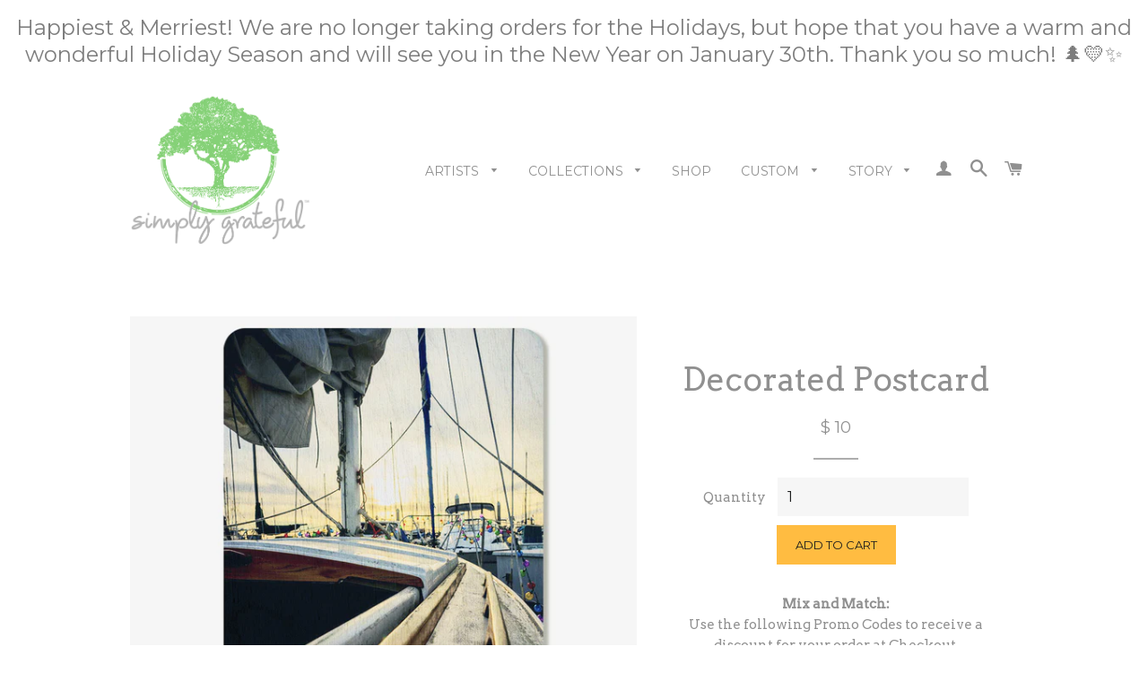

--- FILE ---
content_type: text/html; charset=utf-8
request_url: https://simply-grateful.com/products/decorated-postcard
body_size: 20055
content:
<!doctype html>
<!--[if lt IE 7]><html class="no-js lt-ie9 lt-ie8 lt-ie7" lang="en"> <![endif]-->
<!--[if IE 7]><html class="no-js lt-ie9 lt-ie8" lang="en"> <![endif]-->
<!--[if IE 8]><html class="no-js lt-ie9" lang="en"> <![endif]-->
<!--[if IE 9 ]><html class="ie9 no-js"> <![endif]-->
<!--[if (gt IE 9)|!(IE)]><!--> <html class="no-js"> <!--<![endif]-->
<head>
<meta name="p:domain_verify" content="4c6fb38743c535f1edb7dba2de9e801f"/>
  <!-- Basic page needs ================================================== -->
  <meta charset="utf-8">
  <meta http-equiv="X-UA-Compatible" content="IE=edge,chrome=1">

  
  <link rel="shortcut icon" href="//simply-grateful.com/cdn/shop/t/11/assets/favicon.png?v=180774772389639234671446180249" type="image/png" />
  

  <!-- Title and description ================================================== -->
  <title>
  Decorated Wooden Postcard &ndash; Simply Grateful
  </title>

  
  <meta name="description" content="Redondo Beach, CA Wooden Postcard. USA Made. FCS Certified Recycled Wood Source. Sustainable inks. Eco-Friendly Water-Resistant UV Layer. Mailable. Re-Usable.">
  

  <!-- Helpers ================================================== -->
  <!-- /snippets/social-meta-tags.liquid -->


  <meta property="og:type" content="product">
  <meta property="og:title" content="Decorated Postcard">
  
  <meta property="og:image" content="http://simply-grateful.com/cdn/shop/products/decorated-wooden-postcard-1_grande.jpg?v=1460485412">
  <meta property="og:image:secure_url" content="https://simply-grateful.com/cdn/shop/products/decorated-wooden-postcard-1_grande.jpg?v=1460485412">
  
  <meta property="og:image" content="http://simply-grateful.com/cdn/shop/products/decorated-wooden-postcard-3_grande.jpg?v=1460485412">
  <meta property="og:image:secure_url" content="https://simply-grateful.com/cdn/shop/products/decorated-wooden-postcard-3_grande.jpg?v=1460485412">
  
  <meta property="og:image" content="http://simply-grateful.com/cdn/shop/products/postcard-Back-1_e17920b1-8abc-4282-ab57-bd7835733d04_grande.jpg?v=1460485412">
  <meta property="og:image:secure_url" content="https://simply-grateful.com/cdn/shop/products/postcard-Back-1_e17920b1-8abc-4282-ab57-bd7835733d04_grande.jpg?v=1460485412">
  
  <meta property="og:price:amount" content="10.00">
  <meta property="og:price:currency" content="USD">


  <meta property="og:description" content="Redondo Beach, CA Wooden Postcard. USA Made. FCS Certified Recycled Wood Source. Sustainable inks. Eco-Friendly Water-Resistant UV Layer. Mailable. Re-Usable.">

  <meta property="og:url" content="https://simply-grateful.com/products/decorated-postcard">
  <meta property="og:site_name" content="Simply Grateful">




<meta name="twitter:card" content="summary">


  <meta name="twitter:title" content="Decorated Postcard">
  <meta name="twitter:description" content="Location:  Redondo Beach,  CA
Artist:  Matt Tackett,  travel, music and street photographer.  Owner of In Hiding Photography Studios,  located in Hermosa Beach,  CA.   Has never said no to a last minute trip, live music or red wine. 
Made with 💛:  Hand-Crafted with Mother Nature.   Every piece whispers a story.  
Connection Made SimpleTM">
  <meta name="twitter:image" content="https://simply-grateful.com/cdn/shop/products/decorated-wooden-postcard-1_medium.jpg?v=1460485412">
  <meta name="twitter:image:width" content="240">
  <meta name="twitter:image:height" content="240">


  <link rel="canonical" href="https://simply-grateful.com/products/decorated-postcard">
  <meta name="viewport" content="width=device-width,initial-scale=1">
  <meta name="theme-color" content="#ffbc41">

  <!-- CSS ================================================== -->
  <link href="//simply-grateful.com/cdn/shop/t/11/assets/timber.scss.css?v=127117685368216609511674755395" rel="stylesheet" type="text/css" media="all" />
  <link href="//simply-grateful.com/cdn/shop/t/11/assets/theme.scss.css?v=97990891900472228921674755395" rel="stylesheet" type="text/css" media="all" />
  
  
  
  <link href="//fonts.googleapis.com/css?family=Arvo:400" rel="stylesheet" type="text/css" media="all" />


  


  
    
    
    <link href="//fonts.googleapis.com/css?family=Montserrat:400" rel="stylesheet" type="text/css" media="all" />
  



  <!-- Header hook for plugins ================================================== -->
  <script>window.performance && window.performance.mark && window.performance.mark('shopify.content_for_header.start');</script><meta name="google-site-verification" content="OlXkDZhLF_Mi6CYMiH-ynbHuNDdLgu6zEmO_cpYANOI">
<meta id="shopify-digital-wallet" name="shopify-digital-wallet" content="/5510581/digital_wallets/dialog">
<meta name="shopify-checkout-api-token" content="b5f87626cd6be9a77b59a655e79b384a">
<meta id="in-context-paypal-metadata" data-shop-id="5510581" data-venmo-supported="false" data-environment="production" data-locale="en_US" data-paypal-v4="true" data-currency="USD">
<link rel="alternate" type="application/json+oembed" href="https://simply-grateful.com/products/decorated-postcard.oembed">
<script async="async" src="/checkouts/internal/preloads.js?locale=en-US"></script>
<link rel="preconnect" href="https://shop.app" crossorigin="anonymous">
<script async="async" src="https://shop.app/checkouts/internal/preloads.js?locale=en-US&shop_id=5510581" crossorigin="anonymous"></script>
<script id="apple-pay-shop-capabilities" type="application/json">{"shopId":5510581,"countryCode":"US","currencyCode":"USD","merchantCapabilities":["supports3DS"],"merchantId":"gid:\/\/shopify\/Shop\/5510581","merchantName":"Simply Grateful","requiredBillingContactFields":["postalAddress","email"],"requiredShippingContactFields":["postalAddress","email"],"shippingType":"shipping","supportedNetworks":["visa","masterCard","amex","discover","elo","jcb"],"total":{"type":"pending","label":"Simply Grateful","amount":"1.00"},"shopifyPaymentsEnabled":true,"supportsSubscriptions":true}</script>
<script id="shopify-features" type="application/json">{"accessToken":"b5f87626cd6be9a77b59a655e79b384a","betas":["rich-media-storefront-analytics"],"domain":"simply-grateful.com","predictiveSearch":true,"shopId":5510581,"locale":"en"}</script>
<script>var Shopify = Shopify || {};
Shopify.shop = "simplygrateful.myshopify.com";
Shopify.locale = "en";
Shopify.currency = {"active":"USD","rate":"1.0"};
Shopify.country = "US";
Shopify.theme = {"name":"Brooklyn - Working","id":73111811,"schema_name":null,"schema_version":null,"theme_store_id":null,"role":"main"};
Shopify.theme.handle = "null";
Shopify.theme.style = {"id":null,"handle":null};
Shopify.cdnHost = "simply-grateful.com/cdn";
Shopify.routes = Shopify.routes || {};
Shopify.routes.root = "/";</script>
<script type="module">!function(o){(o.Shopify=o.Shopify||{}).modules=!0}(window);</script>
<script>!function(o){function n(){var o=[];function n(){o.push(Array.prototype.slice.apply(arguments))}return n.q=o,n}var t=o.Shopify=o.Shopify||{};t.loadFeatures=n(),t.autoloadFeatures=n()}(window);</script>
<script>
  window.ShopifyPay = window.ShopifyPay || {};
  window.ShopifyPay.apiHost = "shop.app\/pay";
  window.ShopifyPay.redirectState = null;
</script>
<script id="shop-js-analytics" type="application/json">{"pageType":"product"}</script>
<script defer="defer" async type="module" src="//simply-grateful.com/cdn/shopifycloud/shop-js/modules/v2/client.init-shop-cart-sync_BT-GjEfc.en.esm.js"></script>
<script defer="defer" async type="module" src="//simply-grateful.com/cdn/shopifycloud/shop-js/modules/v2/chunk.common_D58fp_Oc.esm.js"></script>
<script defer="defer" async type="module" src="//simply-grateful.com/cdn/shopifycloud/shop-js/modules/v2/chunk.modal_xMitdFEc.esm.js"></script>
<script type="module">
  await import("//simply-grateful.com/cdn/shopifycloud/shop-js/modules/v2/client.init-shop-cart-sync_BT-GjEfc.en.esm.js");
await import("//simply-grateful.com/cdn/shopifycloud/shop-js/modules/v2/chunk.common_D58fp_Oc.esm.js");
await import("//simply-grateful.com/cdn/shopifycloud/shop-js/modules/v2/chunk.modal_xMitdFEc.esm.js");

  window.Shopify.SignInWithShop?.initShopCartSync?.({"fedCMEnabled":true,"windoidEnabled":true});

</script>
<script>
  window.Shopify = window.Shopify || {};
  if (!window.Shopify.featureAssets) window.Shopify.featureAssets = {};
  window.Shopify.featureAssets['shop-js'] = {"shop-cart-sync":["modules/v2/client.shop-cart-sync_DZOKe7Ll.en.esm.js","modules/v2/chunk.common_D58fp_Oc.esm.js","modules/v2/chunk.modal_xMitdFEc.esm.js"],"init-fed-cm":["modules/v2/client.init-fed-cm_B6oLuCjv.en.esm.js","modules/v2/chunk.common_D58fp_Oc.esm.js","modules/v2/chunk.modal_xMitdFEc.esm.js"],"shop-cash-offers":["modules/v2/client.shop-cash-offers_D2sdYoxE.en.esm.js","modules/v2/chunk.common_D58fp_Oc.esm.js","modules/v2/chunk.modal_xMitdFEc.esm.js"],"shop-login-button":["modules/v2/client.shop-login-button_QeVjl5Y3.en.esm.js","modules/v2/chunk.common_D58fp_Oc.esm.js","modules/v2/chunk.modal_xMitdFEc.esm.js"],"pay-button":["modules/v2/client.pay-button_DXTOsIq6.en.esm.js","modules/v2/chunk.common_D58fp_Oc.esm.js","modules/v2/chunk.modal_xMitdFEc.esm.js"],"shop-button":["modules/v2/client.shop-button_DQZHx9pm.en.esm.js","modules/v2/chunk.common_D58fp_Oc.esm.js","modules/v2/chunk.modal_xMitdFEc.esm.js"],"avatar":["modules/v2/client.avatar_BTnouDA3.en.esm.js"],"init-windoid":["modules/v2/client.init-windoid_CR1B-cfM.en.esm.js","modules/v2/chunk.common_D58fp_Oc.esm.js","modules/v2/chunk.modal_xMitdFEc.esm.js"],"init-shop-for-new-customer-accounts":["modules/v2/client.init-shop-for-new-customer-accounts_C_vY_xzh.en.esm.js","modules/v2/client.shop-login-button_QeVjl5Y3.en.esm.js","modules/v2/chunk.common_D58fp_Oc.esm.js","modules/v2/chunk.modal_xMitdFEc.esm.js"],"init-shop-email-lookup-coordinator":["modules/v2/client.init-shop-email-lookup-coordinator_BI7n9ZSv.en.esm.js","modules/v2/chunk.common_D58fp_Oc.esm.js","modules/v2/chunk.modal_xMitdFEc.esm.js"],"init-shop-cart-sync":["modules/v2/client.init-shop-cart-sync_BT-GjEfc.en.esm.js","modules/v2/chunk.common_D58fp_Oc.esm.js","modules/v2/chunk.modal_xMitdFEc.esm.js"],"shop-toast-manager":["modules/v2/client.shop-toast-manager_DiYdP3xc.en.esm.js","modules/v2/chunk.common_D58fp_Oc.esm.js","modules/v2/chunk.modal_xMitdFEc.esm.js"],"init-customer-accounts":["modules/v2/client.init-customer-accounts_D9ZNqS-Q.en.esm.js","modules/v2/client.shop-login-button_QeVjl5Y3.en.esm.js","modules/v2/chunk.common_D58fp_Oc.esm.js","modules/v2/chunk.modal_xMitdFEc.esm.js"],"init-customer-accounts-sign-up":["modules/v2/client.init-customer-accounts-sign-up_iGw4briv.en.esm.js","modules/v2/client.shop-login-button_QeVjl5Y3.en.esm.js","modules/v2/chunk.common_D58fp_Oc.esm.js","modules/v2/chunk.modal_xMitdFEc.esm.js"],"shop-follow-button":["modules/v2/client.shop-follow-button_CqMgW2wH.en.esm.js","modules/v2/chunk.common_D58fp_Oc.esm.js","modules/v2/chunk.modal_xMitdFEc.esm.js"],"checkout-modal":["modules/v2/client.checkout-modal_xHeaAweL.en.esm.js","modules/v2/chunk.common_D58fp_Oc.esm.js","modules/v2/chunk.modal_xMitdFEc.esm.js"],"shop-login":["modules/v2/client.shop-login_D91U-Q7h.en.esm.js","modules/v2/chunk.common_D58fp_Oc.esm.js","modules/v2/chunk.modal_xMitdFEc.esm.js"],"lead-capture":["modules/v2/client.lead-capture_BJmE1dJe.en.esm.js","modules/v2/chunk.common_D58fp_Oc.esm.js","modules/v2/chunk.modal_xMitdFEc.esm.js"],"payment-terms":["modules/v2/client.payment-terms_Ci9AEqFq.en.esm.js","modules/v2/chunk.common_D58fp_Oc.esm.js","modules/v2/chunk.modal_xMitdFEc.esm.js"]};
</script>
<script>(function() {
  var isLoaded = false;
  function asyncLoad() {
    if (isLoaded) return;
    isLoaded = true;
    var urls = ["https:\/\/sdks.automizely.com\/conversions\/v1\/conversions.js?app_connection_id=a780c9a8d8694c42b8d78d1b987cf1ca\u0026mapped_org_id=a88b3b1b7859303828cf4af38f558e2f_v1\u0026shop=simplygrateful.myshopify.com","https:\/\/cdn.hextom.com\/js\/quickannouncementbar.js?shop=simplygrateful.myshopify.com"];
    for (var i = 0; i < urls.length; i++) {
      var s = document.createElement('script');
      s.type = 'text/javascript';
      s.async = true;
      s.src = urls[i];
      var x = document.getElementsByTagName('script')[0];
      x.parentNode.insertBefore(s, x);
    }
  };
  if(window.attachEvent) {
    window.attachEvent('onload', asyncLoad);
  } else {
    window.addEventListener('load', asyncLoad, false);
  }
})();</script>
<script id="__st">var __st={"a":5510581,"offset":-28800,"reqid":"44d2b30b-0e0d-46ea-8a79-9b4d2d66c91d-1769326440","pageurl":"simply-grateful.com\/products\/decorated-postcard","u":"41c296cb218f","p":"product","rtyp":"product","rid":6099524867};</script>
<script>window.ShopifyPaypalV4VisibilityTracking = true;</script>
<script id="captcha-bootstrap">!function(){'use strict';const t='contact',e='account',n='new_comment',o=[[t,t],['blogs',n],['comments',n],[t,'customer']],c=[[e,'customer_login'],[e,'guest_login'],[e,'recover_customer_password'],[e,'create_customer']],r=t=>t.map((([t,e])=>`form[action*='/${t}']:not([data-nocaptcha='true']) input[name='form_type'][value='${e}']`)).join(','),a=t=>()=>t?[...document.querySelectorAll(t)].map((t=>t.form)):[];function s(){const t=[...o],e=r(t);return a(e)}const i='password',u='form_key',d=['recaptcha-v3-token','g-recaptcha-response','h-captcha-response',i],f=()=>{try{return window.sessionStorage}catch{return}},m='__shopify_v',_=t=>t.elements[u];function p(t,e,n=!1){try{const o=window.sessionStorage,c=JSON.parse(o.getItem(e)),{data:r}=function(t){const{data:e,action:n}=t;return t[m]||n?{data:e,action:n}:{data:t,action:n}}(c);for(const[e,n]of Object.entries(r))t.elements[e]&&(t.elements[e].value=n);n&&o.removeItem(e)}catch(o){console.error('form repopulation failed',{error:o})}}const l='form_type',E='cptcha';function T(t){t.dataset[E]=!0}const w=window,h=w.document,L='Shopify',v='ce_forms',y='captcha';let A=!1;((t,e)=>{const n=(g='f06e6c50-85a8-45c8-87d0-21a2b65856fe',I='https://cdn.shopify.com/shopifycloud/storefront-forms-hcaptcha/ce_storefront_forms_captcha_hcaptcha.v1.5.2.iife.js',D={infoText:'Protected by hCaptcha',privacyText:'Privacy',termsText:'Terms'},(t,e,n)=>{const o=w[L][v],c=o.bindForm;if(c)return c(t,g,e,D).then(n);var r;o.q.push([[t,g,e,D],n]),r=I,A||(h.body.append(Object.assign(h.createElement('script'),{id:'captcha-provider',async:!0,src:r})),A=!0)});var g,I,D;w[L]=w[L]||{},w[L][v]=w[L][v]||{},w[L][v].q=[],w[L][y]=w[L][y]||{},w[L][y].protect=function(t,e){n(t,void 0,e),T(t)},Object.freeze(w[L][y]),function(t,e,n,w,h,L){const[v,y,A,g]=function(t,e,n){const i=e?o:[],u=t?c:[],d=[...i,...u],f=r(d),m=r(i),_=r(d.filter((([t,e])=>n.includes(e))));return[a(f),a(m),a(_),s()]}(w,h,L),I=t=>{const e=t.target;return e instanceof HTMLFormElement?e:e&&e.form},D=t=>v().includes(t);t.addEventListener('submit',(t=>{const e=I(t);if(!e)return;const n=D(e)&&!e.dataset.hcaptchaBound&&!e.dataset.recaptchaBound,o=_(e),c=g().includes(e)&&(!o||!o.value);(n||c)&&t.preventDefault(),c&&!n&&(function(t){try{if(!f())return;!function(t){const e=f();if(!e)return;const n=_(t);if(!n)return;const o=n.value;o&&e.removeItem(o)}(t);const e=Array.from(Array(32),(()=>Math.random().toString(36)[2])).join('');!function(t,e){_(t)||t.append(Object.assign(document.createElement('input'),{type:'hidden',name:u})),t.elements[u].value=e}(t,e),function(t,e){const n=f();if(!n)return;const o=[...t.querySelectorAll(`input[type='${i}']`)].map((({name:t})=>t)),c=[...d,...o],r={};for(const[a,s]of new FormData(t).entries())c.includes(a)||(r[a]=s);n.setItem(e,JSON.stringify({[m]:1,action:t.action,data:r}))}(t,e)}catch(e){console.error('failed to persist form',e)}}(e),e.submit())}));const S=(t,e)=>{t&&!t.dataset[E]&&(n(t,e.some((e=>e===t))),T(t))};for(const o of['focusin','change'])t.addEventListener(o,(t=>{const e=I(t);D(e)&&S(e,y())}));const B=e.get('form_key'),M=e.get(l),P=B&&M;t.addEventListener('DOMContentLoaded',(()=>{const t=y();if(P)for(const e of t)e.elements[l].value===M&&p(e,B);[...new Set([...A(),...v().filter((t=>'true'===t.dataset.shopifyCaptcha))])].forEach((e=>S(e,t)))}))}(h,new URLSearchParams(w.location.search),n,t,e,['guest_login'])})(!0,!0)}();</script>
<script integrity="sha256-4kQ18oKyAcykRKYeNunJcIwy7WH5gtpwJnB7kiuLZ1E=" data-source-attribution="shopify.loadfeatures" defer="defer" src="//simply-grateful.com/cdn/shopifycloud/storefront/assets/storefront/load_feature-a0a9edcb.js" crossorigin="anonymous"></script>
<script crossorigin="anonymous" defer="defer" src="//simply-grateful.com/cdn/shopifycloud/storefront/assets/shopify_pay/storefront-65b4c6d7.js?v=20250812"></script>
<script data-source-attribution="shopify.dynamic_checkout.dynamic.init">var Shopify=Shopify||{};Shopify.PaymentButton=Shopify.PaymentButton||{isStorefrontPortableWallets:!0,init:function(){window.Shopify.PaymentButton.init=function(){};var t=document.createElement("script");t.src="https://simply-grateful.com/cdn/shopifycloud/portable-wallets/latest/portable-wallets.en.js",t.type="module",document.head.appendChild(t)}};
</script>
<script data-source-attribution="shopify.dynamic_checkout.buyer_consent">
  function portableWalletsHideBuyerConsent(e){var t=document.getElementById("shopify-buyer-consent"),n=document.getElementById("shopify-subscription-policy-button");t&&n&&(t.classList.add("hidden"),t.setAttribute("aria-hidden","true"),n.removeEventListener("click",e))}function portableWalletsShowBuyerConsent(e){var t=document.getElementById("shopify-buyer-consent"),n=document.getElementById("shopify-subscription-policy-button");t&&n&&(t.classList.remove("hidden"),t.removeAttribute("aria-hidden"),n.addEventListener("click",e))}window.Shopify?.PaymentButton&&(window.Shopify.PaymentButton.hideBuyerConsent=portableWalletsHideBuyerConsent,window.Shopify.PaymentButton.showBuyerConsent=portableWalletsShowBuyerConsent);
</script>
<script data-source-attribution="shopify.dynamic_checkout.cart.bootstrap">document.addEventListener("DOMContentLoaded",(function(){function t(){return document.querySelector("shopify-accelerated-checkout-cart, shopify-accelerated-checkout")}if(t())Shopify.PaymentButton.init();else{new MutationObserver((function(e,n){t()&&(Shopify.PaymentButton.init(),n.disconnect())})).observe(document.body,{childList:!0,subtree:!0})}}));
</script>
<script id='scb4127' type='text/javascript' async='' src='https://simply-grateful.com/cdn/shopifycloud/privacy-banner/storefront-banner.js'></script><link id="shopify-accelerated-checkout-styles" rel="stylesheet" media="screen" href="https://simply-grateful.com/cdn/shopifycloud/portable-wallets/latest/accelerated-checkout-backwards-compat.css" crossorigin="anonymous">
<style id="shopify-accelerated-checkout-cart">
        #shopify-buyer-consent {
  margin-top: 1em;
  display: inline-block;
  width: 100%;
}

#shopify-buyer-consent.hidden {
  display: none;
}

#shopify-subscription-policy-button {
  background: none;
  border: none;
  padding: 0;
  text-decoration: underline;
  font-size: inherit;
  cursor: pointer;
}

#shopify-subscription-policy-button::before {
  box-shadow: none;
}

      </style>

<script>window.performance && window.performance.mark && window.performance.mark('shopify.content_for_header.end');</script>
  <!-- /snippets/oldIE-js.liquid -->


<!--[if lt IE 9]>
<script src="//cdnjs.cloudflare.com/ajax/libs/html5shiv/3.7.2/html5shiv.min.js" type="text/javascript"></script>
<script src="//simply-grateful.com/cdn/shop/t/11/assets/respond.min.js?v=52248677837542619231446180251" type="text/javascript"></script>
<link href="//simply-grateful.com/cdn/shop/t/11/assets/respond-proxy.html" id="respond-proxy" rel="respond-proxy" />
<link href="//simply-grateful.com/search?q=e23add65e5640114b33389a0ff6b75e4" id="respond-redirect" rel="respond-redirect" />
<script src="//simply-grateful.com/search?q=e23add65e5640114b33389a0ff6b75e4" type="text/javascript"></script>
<![endif]-->


<!--[if (lte IE 9) ]><script src="//simply-grateful.com/cdn/shop/t/11/assets/match-media.min.js?v=159635276924582161481446180251" type="text/javascript"></script><![endif]-->


  <script src="//ajax.googleapis.com/ajax/libs/jquery/1.11.0/jquery.min.js" type="text/javascript"></script>
  <script src="//simply-grateful.com/cdn/shop/t/11/assets/modernizr.min.js?v=21391054748206432451446180251" type="text/javascript"></script>

  
  
<!-- BEGIN app block: shopify://apps/customify/blocks/button-customize/0cb55c9f-fdee-4f0f-864c-f296929a4bbb -->
<script>
	
		var app_name = 'customify'
		var product_ori_id = '6099524867';
		var product_ori_handle = 'decorated-postcard';
		var product_detail = {id:'6099524867',handle:'decorated-postcard'};
		window.jQuery || document.write("<script src='//ajax.googleapis.com/ajax/libs/jquery/3.1.1/jquery.min.js'>\x3C/script>")

		document.addEventListener('cstHideBuyButton', function(){
			//event to run hide buyButton
			var hideBuyBtn = '.shopify-payment-button'
			if(hideBuyBtn != ''){
				jQuery(document).ready(function(){
					setTimeout(function(){
						jQuery(".shopify-payment-button").hide()
					},400)
				})
			}
		})
		document.addEventListener('cstHideAddToCart', function(){
			//event to run hide buyButton
			var hideBuyBtn = ''
			if(hideBuyBtn != ''){
				jQuery(document).ready(function(){
					setTimeout(function(){
						jQuery("").hide()
					},400)
				})
			}
		})

		if (typeof jQuery != 'undefined'){
			jQuery(document).on("click","#customify-link",function(e){
				e.preventDefault()
				console.log("click")
				window.location.href = $(this).attr("href")
			})
		}
</script>

<script src="/apps/customify/js_api_v2/call/6099524867.js" defer></script>




<script>
	window.isCstCartExist = true
	window.cartItemSelector_ = null
	window.cartItemPriceSelector_ = null
	window.hideCartCount_ = null
	if(typeof cst_money_with_currency_format == "undefined"){
		window.cst_money_formate = "$ {{amount}}"
		window.cst_money_with_currency_format = "$ {{amount}} USD"
		window.isCstCartExist = false
	}
</script>



<!-- END app block --><script src="https://cdn.shopify.com/extensions/0199c6bf-f0a8-7cfb-b89c-dca2d2d2a9eb/customify-57/assets/cart.js" type="text/javascript" defer="defer"></script>
<link href="https://monorail-edge.shopifysvc.com" rel="dns-prefetch">
<script>(function(){if ("sendBeacon" in navigator && "performance" in window) {try {var session_token_from_headers = performance.getEntriesByType('navigation')[0].serverTiming.find(x => x.name == '_s').description;} catch {var session_token_from_headers = undefined;}var session_cookie_matches = document.cookie.match(/_shopify_s=([^;]*)/);var session_token_from_cookie = session_cookie_matches && session_cookie_matches.length === 2 ? session_cookie_matches[1] : "";var session_token = session_token_from_headers || session_token_from_cookie || "";function handle_abandonment_event(e) {var entries = performance.getEntries().filter(function(entry) {return /monorail-edge.shopifysvc.com/.test(entry.name);});if (!window.abandonment_tracked && entries.length === 0) {window.abandonment_tracked = true;var currentMs = Date.now();var navigation_start = performance.timing.navigationStart;var payload = {shop_id: 5510581,url: window.location.href,navigation_start,duration: currentMs - navigation_start,session_token,page_type: "product"};window.navigator.sendBeacon("https://monorail-edge.shopifysvc.com/v1/produce", JSON.stringify({schema_id: "online_store_buyer_site_abandonment/1.1",payload: payload,metadata: {event_created_at_ms: currentMs,event_sent_at_ms: currentMs}}));}}window.addEventListener('pagehide', handle_abandonment_event);}}());</script>
<script id="web-pixels-manager-setup">(function e(e,d,r,n,o){if(void 0===o&&(o={}),!Boolean(null===(a=null===(i=window.Shopify)||void 0===i?void 0:i.analytics)||void 0===a?void 0:a.replayQueue)){var i,a;window.Shopify=window.Shopify||{};var t=window.Shopify;t.analytics=t.analytics||{};var s=t.analytics;s.replayQueue=[],s.publish=function(e,d,r){return s.replayQueue.push([e,d,r]),!0};try{self.performance.mark("wpm:start")}catch(e){}var l=function(){var e={modern:/Edge?\/(1{2}[4-9]|1[2-9]\d|[2-9]\d{2}|\d{4,})\.\d+(\.\d+|)|Firefox\/(1{2}[4-9]|1[2-9]\d|[2-9]\d{2}|\d{4,})\.\d+(\.\d+|)|Chrom(ium|e)\/(9{2}|\d{3,})\.\d+(\.\d+|)|(Maci|X1{2}).+ Version\/(15\.\d+|(1[6-9]|[2-9]\d|\d{3,})\.\d+)([,.]\d+|)( \(\w+\)|)( Mobile\/\w+|) Safari\/|Chrome.+OPR\/(9{2}|\d{3,})\.\d+\.\d+|(CPU[ +]OS|iPhone[ +]OS|CPU[ +]iPhone|CPU IPhone OS|CPU iPad OS)[ +]+(15[._]\d+|(1[6-9]|[2-9]\d|\d{3,})[._]\d+)([._]\d+|)|Android:?[ /-](13[3-9]|1[4-9]\d|[2-9]\d{2}|\d{4,})(\.\d+|)(\.\d+|)|Android.+Firefox\/(13[5-9]|1[4-9]\d|[2-9]\d{2}|\d{4,})\.\d+(\.\d+|)|Android.+Chrom(ium|e)\/(13[3-9]|1[4-9]\d|[2-9]\d{2}|\d{4,})\.\d+(\.\d+|)|SamsungBrowser\/([2-9]\d|\d{3,})\.\d+/,legacy:/Edge?\/(1[6-9]|[2-9]\d|\d{3,})\.\d+(\.\d+|)|Firefox\/(5[4-9]|[6-9]\d|\d{3,})\.\d+(\.\d+|)|Chrom(ium|e)\/(5[1-9]|[6-9]\d|\d{3,})\.\d+(\.\d+|)([\d.]+$|.*Safari\/(?![\d.]+ Edge\/[\d.]+$))|(Maci|X1{2}).+ Version\/(10\.\d+|(1[1-9]|[2-9]\d|\d{3,})\.\d+)([,.]\d+|)( \(\w+\)|)( Mobile\/\w+|) Safari\/|Chrome.+OPR\/(3[89]|[4-9]\d|\d{3,})\.\d+\.\d+|(CPU[ +]OS|iPhone[ +]OS|CPU[ +]iPhone|CPU IPhone OS|CPU iPad OS)[ +]+(10[._]\d+|(1[1-9]|[2-9]\d|\d{3,})[._]\d+)([._]\d+|)|Android:?[ /-](13[3-9]|1[4-9]\d|[2-9]\d{2}|\d{4,})(\.\d+|)(\.\d+|)|Mobile Safari.+OPR\/([89]\d|\d{3,})\.\d+\.\d+|Android.+Firefox\/(13[5-9]|1[4-9]\d|[2-9]\d{2}|\d{4,})\.\d+(\.\d+|)|Android.+Chrom(ium|e)\/(13[3-9]|1[4-9]\d|[2-9]\d{2}|\d{4,})\.\d+(\.\d+|)|Android.+(UC? ?Browser|UCWEB|U3)[ /]?(15\.([5-9]|\d{2,})|(1[6-9]|[2-9]\d|\d{3,})\.\d+)\.\d+|SamsungBrowser\/(5\.\d+|([6-9]|\d{2,})\.\d+)|Android.+MQ{2}Browser\/(14(\.(9|\d{2,})|)|(1[5-9]|[2-9]\d|\d{3,})(\.\d+|))(\.\d+|)|K[Aa][Ii]OS\/(3\.\d+|([4-9]|\d{2,})\.\d+)(\.\d+|)/},d=e.modern,r=e.legacy,n=navigator.userAgent;return n.match(d)?"modern":n.match(r)?"legacy":"unknown"}(),u="modern"===l?"modern":"legacy",c=(null!=n?n:{modern:"",legacy:""})[u],f=function(e){return[e.baseUrl,"/wpm","/b",e.hashVersion,"modern"===e.buildTarget?"m":"l",".js"].join("")}({baseUrl:d,hashVersion:r,buildTarget:u}),m=function(e){var d=e.version,r=e.bundleTarget,n=e.surface,o=e.pageUrl,i=e.monorailEndpoint;return{emit:function(e){var a=e.status,t=e.errorMsg,s=(new Date).getTime(),l=JSON.stringify({metadata:{event_sent_at_ms:s},events:[{schema_id:"web_pixels_manager_load/3.1",payload:{version:d,bundle_target:r,page_url:o,status:a,surface:n,error_msg:t},metadata:{event_created_at_ms:s}}]});if(!i)return console&&console.warn&&console.warn("[Web Pixels Manager] No Monorail endpoint provided, skipping logging."),!1;try{return self.navigator.sendBeacon.bind(self.navigator)(i,l)}catch(e){}var u=new XMLHttpRequest;try{return u.open("POST",i,!0),u.setRequestHeader("Content-Type","text/plain"),u.send(l),!0}catch(e){return console&&console.warn&&console.warn("[Web Pixels Manager] Got an unhandled error while logging to Monorail."),!1}}}}({version:r,bundleTarget:l,surface:e.surface,pageUrl:self.location.href,monorailEndpoint:e.monorailEndpoint});try{o.browserTarget=l,function(e){var d=e.src,r=e.async,n=void 0===r||r,o=e.onload,i=e.onerror,a=e.sri,t=e.scriptDataAttributes,s=void 0===t?{}:t,l=document.createElement("script"),u=document.querySelector("head"),c=document.querySelector("body");if(l.async=n,l.src=d,a&&(l.integrity=a,l.crossOrigin="anonymous"),s)for(var f in s)if(Object.prototype.hasOwnProperty.call(s,f))try{l.dataset[f]=s[f]}catch(e){}if(o&&l.addEventListener("load",o),i&&l.addEventListener("error",i),u)u.appendChild(l);else{if(!c)throw new Error("Did not find a head or body element to append the script");c.appendChild(l)}}({src:f,async:!0,onload:function(){if(!function(){var e,d;return Boolean(null===(d=null===(e=window.Shopify)||void 0===e?void 0:e.analytics)||void 0===d?void 0:d.initialized)}()){var d=window.webPixelsManager.init(e)||void 0;if(d){var r=window.Shopify.analytics;r.replayQueue.forEach((function(e){var r=e[0],n=e[1],o=e[2];d.publishCustomEvent(r,n,o)})),r.replayQueue=[],r.publish=d.publishCustomEvent,r.visitor=d.visitor,r.initialized=!0}}},onerror:function(){return m.emit({status:"failed",errorMsg:"".concat(f," has failed to load")})},sri:function(e){var d=/^sha384-[A-Za-z0-9+/=]+$/;return"string"==typeof e&&d.test(e)}(c)?c:"",scriptDataAttributes:o}),m.emit({status:"loading"})}catch(e){m.emit({status:"failed",errorMsg:(null==e?void 0:e.message)||"Unknown error"})}}})({shopId: 5510581,storefrontBaseUrl: "https://simply-grateful.com",extensionsBaseUrl: "https://extensions.shopifycdn.com/cdn/shopifycloud/web-pixels-manager",monorailEndpoint: "https://monorail-edge.shopifysvc.com/unstable/produce_batch",surface: "storefront-renderer",enabledBetaFlags: ["2dca8a86"],webPixelsConfigList: [{"id":"953647290","configuration":"{\"hashed_organization_id\":\"a88b3b1b7859303828cf4af38f558e2f_v1\",\"app_key\":\"simplygrateful\",\"allow_collect_personal_data\":\"true\"}","eventPayloadVersion":"v1","runtimeContext":"STRICT","scriptVersion":"6f6660f15c595d517f203f6e1abcb171","type":"APP","apiClientId":2814809,"privacyPurposes":["ANALYTICS","MARKETING","SALE_OF_DATA"],"dataSharingAdjustments":{"protectedCustomerApprovalScopes":["read_customer_address","read_customer_email","read_customer_name","read_customer_personal_data","read_customer_phone"]}},{"id":"567410874","configuration":"{\"config\":\"{\\\"pixel_id\\\":\\\"G-9LG28QNWLV\\\",\\\"target_country\\\":\\\"US\\\",\\\"gtag_events\\\":[{\\\"type\\\":\\\"begin_checkout\\\",\\\"action_label\\\":[\\\"G-9LG28QNWLV\\\",\\\"AW-11497933287\\\/Da6SCLjN0_cZEOeT0uoq\\\"]},{\\\"type\\\":\\\"search\\\",\\\"action_label\\\":[\\\"G-9LG28QNWLV\\\",\\\"AW-11497933287\\\/80mxCLLN0_cZEOeT0uoq\\\"]},{\\\"type\\\":\\\"view_item\\\",\\\"action_label\\\":[\\\"G-9LG28QNWLV\\\",\\\"AW-11497933287\\\/p-CBCK_N0_cZEOeT0uoq\\\",\\\"MC-TCV2J1ZY9P\\\"]},{\\\"type\\\":\\\"purchase\\\",\\\"action_label\\\":[\\\"G-9LG28QNWLV\\\",\\\"AW-11497933287\\\/U9f8CKnN0_cZEOeT0uoq\\\",\\\"MC-TCV2J1ZY9P\\\"]},{\\\"type\\\":\\\"page_view\\\",\\\"action_label\\\":[\\\"G-9LG28QNWLV\\\",\\\"AW-11497933287\\\/ah95CKzN0_cZEOeT0uoq\\\",\\\"MC-TCV2J1ZY9P\\\"]},{\\\"type\\\":\\\"add_payment_info\\\",\\\"action_label\\\":[\\\"G-9LG28QNWLV\\\",\\\"AW-11497933287\\\/gf59CLvN0_cZEOeT0uoq\\\"]},{\\\"type\\\":\\\"add_to_cart\\\",\\\"action_label\\\":[\\\"G-9LG28QNWLV\\\",\\\"AW-11497933287\\\/6BsOCLXN0_cZEOeT0uoq\\\"]}],\\\"enable_monitoring_mode\\\":false}\"}","eventPayloadVersion":"v1","runtimeContext":"OPEN","scriptVersion":"b2a88bafab3e21179ed38636efcd8a93","type":"APP","apiClientId":1780363,"privacyPurposes":[],"dataSharingAdjustments":{"protectedCustomerApprovalScopes":["read_customer_address","read_customer_email","read_customer_name","read_customer_personal_data","read_customer_phone"]}},{"id":"273678522","configuration":"{\"pixel_id\":\"1960011914247102\",\"pixel_type\":\"facebook_pixel\",\"metaapp_system_user_token\":\"-\"}","eventPayloadVersion":"v1","runtimeContext":"OPEN","scriptVersion":"ca16bc87fe92b6042fbaa3acc2fbdaa6","type":"APP","apiClientId":2329312,"privacyPurposes":["ANALYTICS","MARKETING","SALE_OF_DATA"],"dataSharingAdjustments":{"protectedCustomerApprovalScopes":["read_customer_address","read_customer_email","read_customer_name","read_customer_personal_data","read_customer_phone"]}},{"id":"59900090","configuration":"{\"tagID\":\"2612474896385\"}","eventPayloadVersion":"v1","runtimeContext":"STRICT","scriptVersion":"18031546ee651571ed29edbe71a3550b","type":"APP","apiClientId":3009811,"privacyPurposes":["ANALYTICS","MARKETING","SALE_OF_DATA"],"dataSharingAdjustments":{"protectedCustomerApprovalScopes":["read_customer_address","read_customer_email","read_customer_name","read_customer_personal_data","read_customer_phone"]}},{"id":"shopify-app-pixel","configuration":"{}","eventPayloadVersion":"v1","runtimeContext":"STRICT","scriptVersion":"0450","apiClientId":"shopify-pixel","type":"APP","privacyPurposes":["ANALYTICS","MARKETING"]},{"id":"shopify-custom-pixel","eventPayloadVersion":"v1","runtimeContext":"LAX","scriptVersion":"0450","apiClientId":"shopify-pixel","type":"CUSTOM","privacyPurposes":["ANALYTICS","MARKETING"]}],isMerchantRequest: false,initData: {"shop":{"name":"Simply Grateful","paymentSettings":{"currencyCode":"USD"},"myshopifyDomain":"simplygrateful.myshopify.com","countryCode":"US","storefrontUrl":"https:\/\/simply-grateful.com"},"customer":null,"cart":null,"checkout":null,"productVariants":[{"price":{"amount":10.0,"currencyCode":"USD"},"product":{"title":"Decorated Postcard","vendor":"simplygrateful","id":"6099524867","untranslatedTitle":"Decorated Postcard","url":"\/products\/decorated-postcard","type":"Postcard"},"id":"18768391171","image":{"src":"\/\/simply-grateful.com\/cdn\/shop\/products\/decorated-wooden-postcard-1.jpg?v=1460485412"},"sku":"","title":"Default Title","untranslatedTitle":"Default Title"}],"purchasingCompany":null},},"https://simply-grateful.com/cdn","fcfee988w5aeb613cpc8e4bc33m6693e112",{"modern":"","legacy":""},{"shopId":"5510581","storefrontBaseUrl":"https:\/\/simply-grateful.com","extensionBaseUrl":"https:\/\/extensions.shopifycdn.com\/cdn\/shopifycloud\/web-pixels-manager","surface":"storefront-renderer","enabledBetaFlags":"[\"2dca8a86\"]","isMerchantRequest":"false","hashVersion":"fcfee988w5aeb613cpc8e4bc33m6693e112","publish":"custom","events":"[[\"page_viewed\",{}],[\"product_viewed\",{\"productVariant\":{\"price\":{\"amount\":10.0,\"currencyCode\":\"USD\"},\"product\":{\"title\":\"Decorated Postcard\",\"vendor\":\"simplygrateful\",\"id\":\"6099524867\",\"untranslatedTitle\":\"Decorated Postcard\",\"url\":\"\/products\/decorated-postcard\",\"type\":\"Postcard\"},\"id\":\"18768391171\",\"image\":{\"src\":\"\/\/simply-grateful.com\/cdn\/shop\/products\/decorated-wooden-postcard-1.jpg?v=1460485412\"},\"sku\":\"\",\"title\":\"Default Title\",\"untranslatedTitle\":\"Default Title\"}}]]"});</script><script>
  window.ShopifyAnalytics = window.ShopifyAnalytics || {};
  window.ShopifyAnalytics.meta = window.ShopifyAnalytics.meta || {};
  window.ShopifyAnalytics.meta.currency = 'USD';
  var meta = {"product":{"id":6099524867,"gid":"gid:\/\/shopify\/Product\/6099524867","vendor":"simplygrateful","type":"Postcard","handle":"decorated-postcard","variants":[{"id":18768391171,"price":1000,"name":"Decorated Postcard","public_title":null,"sku":""}],"remote":false},"page":{"pageType":"product","resourceType":"product","resourceId":6099524867,"requestId":"44d2b30b-0e0d-46ea-8a79-9b4d2d66c91d-1769326440"}};
  for (var attr in meta) {
    window.ShopifyAnalytics.meta[attr] = meta[attr];
  }
</script>
<script class="analytics">
  (function () {
    var customDocumentWrite = function(content) {
      var jquery = null;

      if (window.jQuery) {
        jquery = window.jQuery;
      } else if (window.Checkout && window.Checkout.$) {
        jquery = window.Checkout.$;
      }

      if (jquery) {
        jquery('body').append(content);
      }
    };

    var hasLoggedConversion = function(token) {
      if (token) {
        return document.cookie.indexOf('loggedConversion=' + token) !== -1;
      }
      return false;
    }

    var setCookieIfConversion = function(token) {
      if (token) {
        var twoMonthsFromNow = new Date(Date.now());
        twoMonthsFromNow.setMonth(twoMonthsFromNow.getMonth() + 2);

        document.cookie = 'loggedConversion=' + token + '; expires=' + twoMonthsFromNow;
      }
    }

    var trekkie = window.ShopifyAnalytics.lib = window.trekkie = window.trekkie || [];
    if (trekkie.integrations) {
      return;
    }
    trekkie.methods = [
      'identify',
      'page',
      'ready',
      'track',
      'trackForm',
      'trackLink'
    ];
    trekkie.factory = function(method) {
      return function() {
        var args = Array.prototype.slice.call(arguments);
        args.unshift(method);
        trekkie.push(args);
        return trekkie;
      };
    };
    for (var i = 0; i < trekkie.methods.length; i++) {
      var key = trekkie.methods[i];
      trekkie[key] = trekkie.factory(key);
    }
    trekkie.load = function(config) {
      trekkie.config = config || {};
      trekkie.config.initialDocumentCookie = document.cookie;
      var first = document.getElementsByTagName('script')[0];
      var script = document.createElement('script');
      script.type = 'text/javascript';
      script.onerror = function(e) {
        var scriptFallback = document.createElement('script');
        scriptFallback.type = 'text/javascript';
        scriptFallback.onerror = function(error) {
                var Monorail = {
      produce: function produce(monorailDomain, schemaId, payload) {
        var currentMs = new Date().getTime();
        var event = {
          schema_id: schemaId,
          payload: payload,
          metadata: {
            event_created_at_ms: currentMs,
            event_sent_at_ms: currentMs
          }
        };
        return Monorail.sendRequest("https://" + monorailDomain + "/v1/produce", JSON.stringify(event));
      },
      sendRequest: function sendRequest(endpointUrl, payload) {
        // Try the sendBeacon API
        if (window && window.navigator && typeof window.navigator.sendBeacon === 'function' && typeof window.Blob === 'function' && !Monorail.isIos12()) {
          var blobData = new window.Blob([payload], {
            type: 'text/plain'
          });

          if (window.navigator.sendBeacon(endpointUrl, blobData)) {
            return true;
          } // sendBeacon was not successful

        } // XHR beacon

        var xhr = new XMLHttpRequest();

        try {
          xhr.open('POST', endpointUrl);
          xhr.setRequestHeader('Content-Type', 'text/plain');
          xhr.send(payload);
        } catch (e) {
          console.log(e);
        }

        return false;
      },
      isIos12: function isIos12() {
        return window.navigator.userAgent.lastIndexOf('iPhone; CPU iPhone OS 12_') !== -1 || window.navigator.userAgent.lastIndexOf('iPad; CPU OS 12_') !== -1;
      }
    };
    Monorail.produce('monorail-edge.shopifysvc.com',
      'trekkie_storefront_load_errors/1.1',
      {shop_id: 5510581,
      theme_id: 73111811,
      app_name: "storefront",
      context_url: window.location.href,
      source_url: "//simply-grateful.com/cdn/s/trekkie.storefront.8d95595f799fbf7e1d32231b9a28fd43b70c67d3.min.js"});

        };
        scriptFallback.async = true;
        scriptFallback.src = '//simply-grateful.com/cdn/s/trekkie.storefront.8d95595f799fbf7e1d32231b9a28fd43b70c67d3.min.js';
        first.parentNode.insertBefore(scriptFallback, first);
      };
      script.async = true;
      script.src = '//simply-grateful.com/cdn/s/trekkie.storefront.8d95595f799fbf7e1d32231b9a28fd43b70c67d3.min.js';
      first.parentNode.insertBefore(script, first);
    };
    trekkie.load(
      {"Trekkie":{"appName":"storefront","development":false,"defaultAttributes":{"shopId":5510581,"isMerchantRequest":null,"themeId":73111811,"themeCityHash":"7059557406580575686","contentLanguage":"en","currency":"USD","eventMetadataId":"311cfeba-05c9-4982-ba58-74cf44642262"},"isServerSideCookieWritingEnabled":true,"monorailRegion":"shop_domain","enabledBetaFlags":["65f19447"]},"Session Attribution":{},"S2S":{"facebookCapiEnabled":false,"source":"trekkie-storefront-renderer","apiClientId":580111}}
    );

    var loaded = false;
    trekkie.ready(function() {
      if (loaded) return;
      loaded = true;

      window.ShopifyAnalytics.lib = window.trekkie;

      var originalDocumentWrite = document.write;
      document.write = customDocumentWrite;
      try { window.ShopifyAnalytics.merchantGoogleAnalytics.call(this); } catch(error) {};
      document.write = originalDocumentWrite;

      window.ShopifyAnalytics.lib.page(null,{"pageType":"product","resourceType":"product","resourceId":6099524867,"requestId":"44d2b30b-0e0d-46ea-8a79-9b4d2d66c91d-1769326440","shopifyEmitted":true});

      var match = window.location.pathname.match(/checkouts\/(.+)\/(thank_you|post_purchase)/)
      var token = match? match[1]: undefined;
      if (!hasLoggedConversion(token)) {
        setCookieIfConversion(token);
        window.ShopifyAnalytics.lib.track("Viewed Product",{"currency":"USD","variantId":18768391171,"productId":6099524867,"productGid":"gid:\/\/shopify\/Product\/6099524867","name":"Decorated Postcard","price":"10.00","sku":"","brand":"simplygrateful","variant":null,"category":"Postcard","nonInteraction":true,"remote":false},undefined,undefined,{"shopifyEmitted":true});
      window.ShopifyAnalytics.lib.track("monorail:\/\/trekkie_storefront_viewed_product\/1.1",{"currency":"USD","variantId":18768391171,"productId":6099524867,"productGid":"gid:\/\/shopify\/Product\/6099524867","name":"Decorated Postcard","price":"10.00","sku":"","brand":"simplygrateful","variant":null,"category":"Postcard","nonInteraction":true,"remote":false,"referer":"https:\/\/simply-grateful.com\/products\/decorated-postcard"});
      }
    });


        var eventsListenerScript = document.createElement('script');
        eventsListenerScript.async = true;
        eventsListenerScript.src = "//simply-grateful.com/cdn/shopifycloud/storefront/assets/shop_events_listener-3da45d37.js";
        document.getElementsByTagName('head')[0].appendChild(eventsListenerScript);

})();</script>
  <script>
  if (!window.ga || (window.ga && typeof window.ga !== 'function')) {
    window.ga = function ga() {
      (window.ga.q = window.ga.q || []).push(arguments);
      if (window.Shopify && window.Shopify.analytics && typeof window.Shopify.analytics.publish === 'function') {
        window.Shopify.analytics.publish("ga_stub_called", {}, {sendTo: "google_osp_migration"});
      }
      console.error("Shopify's Google Analytics stub called with:", Array.from(arguments), "\nSee https://help.shopify.com/manual/promoting-marketing/pixels/pixel-migration#google for more information.");
    };
    if (window.Shopify && window.Shopify.analytics && typeof window.Shopify.analytics.publish === 'function') {
      window.Shopify.analytics.publish("ga_stub_initialized", {}, {sendTo: "google_osp_migration"});
    }
  }
</script>
<script
  defer
  src="https://simply-grateful.com/cdn/shopifycloud/perf-kit/shopify-perf-kit-3.0.4.min.js"
  data-application="storefront-renderer"
  data-shop-id="5510581"
  data-render-region="gcp-us-east1"
  data-page-type="product"
  data-theme-instance-id="73111811"
  data-theme-name=""
  data-theme-version=""
  data-monorail-region="shop_domain"
  data-resource-timing-sampling-rate="10"
  data-shs="true"
  data-shs-beacon="true"
  data-shs-export-with-fetch="true"
  data-shs-logs-sample-rate="1"
  data-shs-beacon-endpoint="https://simply-grateful.com/api/collect"
></script>
</head>


<body id="decorated-wooden-postcard" class="template-product">

  <div id="NavDrawer" class="drawer drawer--left">
    <div class="drawer__fixed-header">
      <div class="drawer__header">
        <div class="drawer__close drawer__close--left">
          <button type="button" class="icon-fallback-text drawer__close-button js-drawer-close">
            <span class="icon icon-x" aria-hidden="true"></span>
            <span class="fallback-text">Close menu</span>
          </button>
        </div>
      </div>
    </div>
    <div class="drawer__inner">

      

      

      <!-- begin mobile-nav -->
      <ul class="mobile-nav">
        
          
          
          
            <li class="mobile-nav__item" aria-haspopup="true">
              <div class="mobile-nav__has-sublist">
                <a href="/pages/artists" class="mobile-nav__link">Artists</a>
                <div class="mobile-nav__toggle">
                  <button type="button" class="icon-fallback-text">
                    <span class="icon-fallback-text mobile-nav__toggle-open">
                      <span class="icon icon-plus" aria-hidden="true"></span>
                      <span class="fallback-text">See More</span>
                    </span>
                    <span class="icon-fallback-text mobile-nav__toggle-close">
                      <span class="icon icon-minus" aria-hidden="true"></span>
                      <span class="fallback-text">Close Cart</span>
                    </span>
                  </button>
                </div>
              </div>
              <ul class="mobile-nav__sublist">
                
                  <li class="mobile-nav__item">
                    <a href="/collections/katie-archbold-andrs" class="mobile-nav__link">Katie Archbold Andrs</a>
                  </li>
                
                  <li class="mobile-nav__item">
                    <a href="/collections/jaime-lanin" class="mobile-nav__link">Jaime Lanin</a>
                  </li>
                
                  <li class="mobile-nav__item">
                    <a href="/collections/drica-lobo" class="mobile-nav__link">Drica Lobo</a>
                  </li>
                
                  <li class="mobile-nav__item">
                    <a href="/collections/jesse-cody" class="mobile-nav__link">Jesse Cody</a>
                  </li>
                
                  <li class="mobile-nav__item">
                    <a href="/collections/missy-patterson" class="mobile-nav__link">Missy Patterson</a>
                  </li>
                
                  <li class="mobile-nav__item">
                    <a href="/collections/kate-petralia" class="mobile-nav__link">Kate Petralia</a>
                  </li>
                
                  <li class="mobile-nav__item">
                    <a href="/collections/k-s" class="mobile-nav__link">K.S.</a>
                  </li>
                
                  <li class="mobile-nav__item">
                    <a href="/collections/matt-tackett" class="mobile-nav__link">Matt Tackett</a>
                  </li>
                
                  <li class="mobile-nav__item">
                    <a href="/collections/krystina-tierney" class="mobile-nav__link">Krystina Tierney</a>
                  </li>
                
                  <li class="mobile-nav__item">
                    <a href="/collections/annie-werner" class="mobile-nav__link">Annie Werner</a>
                  </li>
                
                  <li class="mobile-nav__item">
                    <a href="/collections/dean-zulich" class="mobile-nav__link">Dean Zulich</a>
                  </li>
                
              </ul>
            </li>
          
        
          
          
          
            <li class="mobile-nav__item" aria-haspopup="true">
              <div class="mobile-nav__has-sublist">
                <a href="/collections" class="mobile-nav__link">Collections</a>
                <div class="mobile-nav__toggle">
                  <button type="button" class="icon-fallback-text">
                    <span class="icon-fallback-text mobile-nav__toggle-open">
                      <span class="icon icon-plus" aria-hidden="true"></span>
                      <span class="fallback-text">See More</span>
                    </span>
                    <span class="icon-fallback-text mobile-nav__toggle-close">
                      <span class="icon icon-minus" aria-hidden="true"></span>
                      <span class="fallback-text">Close Cart</span>
                    </span>
                  </button>
                </div>
              </div>
              <ul class="mobile-nav__sublist">
                
                  <li class="mobile-nav__item">
                    <a href="/collections/all-star" class="mobile-nav__link">All-Star</a>
                  </li>
                
                  <li class="mobile-nav__item">
                    <a href="/collections/aspiration" class="mobile-nav__link">Aspiration</a>
                  </li>
                
                  <li class="mobile-nav__item">
                    <a href="/collections/b-love" class="mobile-nav__link">B Love</a>
                  </li>
                
                  <li class="mobile-nav__item">
                    <a href="/collections/color-your-life" class="mobile-nav__link">Color Your Life</a>
                  </li>
                
                  <li class="mobile-nav__item">
                    <a href="/collections/forever-sunshine" class="mobile-nav__link">Forever Sunshine</a>
                  </li>
                
                  <li class="mobile-nav__item">
                    <a href="/collections/golden" class="mobile-nav__link">Golden</a>
                  </li>
                
                  <li class="mobile-nav__item">
                    <a href="/collections/hike-the-good-hike" class="mobile-nav__link">Hike the Good Hike</a>
                  </li>
                
                  <li class="mobile-nav__item">
                    <a href="/collections/honor" class="mobile-nav__link">Honor</a>
                  </li>
                
                  <li class="mobile-nav__item">
                    <a href="/collections/jackson" class="mobile-nav__link">Jackson</a>
                  </li>
                
                  <li class="mobile-nav__item">
                    <a href="/collections/last-frontier" class="mobile-nav__link">Last Frontier</a>
                  </li>
                
                  <li class="mobile-nav__item">
                    <a href="/collections/out-of-the-blue" class="mobile-nav__link">Out of the Blue</a>
                  </li>
                
                  <li class="mobile-nav__item">
                    <a href="/collections/pathways" class="mobile-nav__link">Pathways</a>
                  </li>
                
                  <li class="mobile-nav__item">
                    <a href="/collections/revital" class="mobile-nav__link">Revital</a>
                  </li>
                
                  <li class="mobile-nav__item">
                    <a href="/collections/rising" class="mobile-nav__link">Rising</a>
                  </li>
                
                  <li class="mobile-nav__item">
                    <a href="/collections/roots" class="mobile-nav__link">Roots</a>
                  </li>
                
                  <li class="mobile-nav__item">
                    <a href="/collections/synergy" class="mobile-nav__link">Synergy</a>
                  </li>
                
                  <li class="mobile-nav__item">
                    <a href="/collections/accessories-1" class="mobile-nav__link">Accessories</a>
                  </li>
                
              </ul>
            </li>
          
        
          
          
          
            <li class="mobile-nav__item">
              <a href="/collections/all" class="mobile-nav__link">Shop</a>
            </li>
          
        
          
          
          
            <li class="mobile-nav__item" aria-haspopup="true">
              <div class="mobile-nav__has-sublist">
                <a href="/pages/custom" class="mobile-nav__link">Custom</a>
                <div class="mobile-nav__toggle">
                  <button type="button" class="icon-fallback-text">
                    <span class="icon-fallback-text mobile-nav__toggle-open">
                      <span class="icon icon-plus" aria-hidden="true"></span>
                      <span class="fallback-text">See More</span>
                    </span>
                    <span class="icon-fallback-text mobile-nav__toggle-close">
                      <span class="icon icon-minus" aria-hidden="true"></span>
                      <span class="fallback-text">Close Cart</span>
                    </span>
                  </button>
                </div>
              </div>
              <ul class="mobile-nav__sublist">
                
                  <li class="mobile-nav__item">
                    <a href="/products/custom-coaster" class="mobile-nav__link">Custom Coaster</a>
                  </li>
                
                  <li class="mobile-nav__item">
                    <a href="https://simply-grateful.com/products/custom-black-lab-dog-ornament?_pos=2&_sid=60f8682af&_ss=r" class="mobile-nav__link">Custom Black Lab Wooden Ornament</a>
                  </li>
                
                  <li class="mobile-nav__item">
                    <a href="https://simply-grateful.com/products/custom-golden-lab-dog-ornament?_pos=10&_sid=b00116239&_ss=r" class="mobile-nav__link">Custom Golden Lab Wooden Ornament</a>
                  </li>
                
                  <li class="mobile-nav__item">
                    <a href="/products/custom-500-piece-puzzle" class="mobile-nav__link">Custom 500 Piece Horizontal Puzzle</a>
                  </li>
                
                  <li class="mobile-nav__item">
                    <a href="/products/custom-vertical-500-piece-wooden-puzzle" class="mobile-nav__link">Custom 500 Piece Vertical Puzzle</a>
                  </li>
                
                  <li class="mobile-nav__item">
                    <a href="/products/custom-250-piece-puzzle" class="mobile-nav__link">Custom 250 Piece Puzzle</a>
                  </li>
                
                  <li class="mobile-nav__item">
                    <a href="/products/custom-9-piece-puzzle" class="mobile-nav__link">Custom 9 Piece Puzzle</a>
                  </li>
                
                  <li class="mobile-nav__item">
                    <a href="/products/custom-12x12-wall-art-reclaimed-wood" class="mobile-nav__link">Custom 12x12 Wall Art</a>
                  </li>
                
                  <li class="mobile-nav__item">
                    <a href="/collections/in-loving-memory" class="mobile-nav__link">Custom In Loving Memory Wall Art</a>
                  </li>
                
                  <li class="mobile-nav__item">
                    <a href="/collections/rainbow-bridge" class="mobile-nav__link">Custom Rainbow Bridge Wall Art</a>
                  </li>
                
                  <li class="mobile-nav__item">
                    <a href="/products/custom-serving-tray" class="mobile-nav__link">Custom Serving Tray</a>
                  </li>
                
                  <li class="mobile-nav__item">
                    <a href="/products/custom-horizontal-postcard" class="mobile-nav__link">Custom Horizontal Postcard</a>
                  </li>
                
                  <li class="mobile-nav__item">
                    <a href="/products/custom-vertical-postcard" class="mobile-nav__link">Custom Vertical Postcard</a>
                  </li>
                
                  <li class="mobile-nav__item">
                    <a href="/products/custom-horizontal-ornament" class="mobile-nav__link">Custom Horizontal Ornament</a>
                  </li>
                
                  <li class="mobile-nav__item">
                    <a href="/products/custom-vertical-ornament" class="mobile-nav__link">Custom Vertical Ornament</a>
                  </li>
                
                  <li class="mobile-nav__item">
                    <a href="/pages/wedding" class="mobile-nav__link">Wedding</a>
                  </li>
                
              </ul>
            </li>
          
        
          
          
          
            <li class="mobile-nav__item" aria-haspopup="true">
              <div class="mobile-nav__has-sublist">
                <a href="/pages/our-story" class="mobile-nav__link">Story</a>
                <div class="mobile-nav__toggle">
                  <button type="button" class="icon-fallback-text">
                    <span class="icon-fallback-text mobile-nav__toggle-open">
                      <span class="icon icon-plus" aria-hidden="true"></span>
                      <span class="fallback-text">See More</span>
                    </span>
                    <span class="icon-fallback-text mobile-nav__toggle-close">
                      <span class="icon icon-minus" aria-hidden="true"></span>
                      <span class="fallback-text">Close Cart</span>
                    </span>
                  </button>
                </div>
              </div>
              <ul class="mobile-nav__sublist">
                
                  <li class="mobile-nav__item">
                    <a href="/pages/our-story" class="mobile-nav__link">Our Story</a>
                  </li>
                
                  <li class="mobile-nav__item">
                    <a href="/blogs/news" class="mobile-nav__link">News</a>
                  </li>
                
                  <li class="mobile-nav__item">
                    <a href="/pages/giving" class="mobile-nav__link">Giving</a>
                  </li>
                
                  <li class="mobile-nav__item">
                    <a href="/pages/for-a-cause" class="mobile-nav__link">For a Cause</a>
                  </li>
                
                  <li class="mobile-nav__item">
                    <a href="/pages/gratitude" class="mobile-nav__link">Gratitude</a>
                  </li>
                
                  <li class="mobile-nav__item">
                    <a href="/pages/her-story" class="mobile-nav__link">Her Story</a>
                  </li>
                
                  <li class="mobile-nav__item">
                    <a href="/pages/press" class="mobile-nav__link">Press</a>
                  </li>
                
                  <li class="mobile-nav__item">
                    <a href="/pages/contact-us" class="mobile-nav__link">Contact</a>
                  </li>
                
              </ul>
            </li>
          
        

        
        <li class="mobile-nav__spacer"></li>

        
        
          
            <li class="mobile-nav__item mobile-nav__item--secondary">
              <a href="/account/login" id="customer_login_link">Log In</a>
            </li>
            
            <li class="mobile-nav__item mobile-nav__item--secondary">
              <a href="/account/register" id="customer_register_link">Create Account</a>
            </li>
            
          
        
        
          <li class="mobile-nav__item mobile-nav__item--secondary"><a href="/">Home</a></li>
        
          <li class="mobile-nav__item mobile-nav__item--secondary"><a href="/search">Search</a></li>
        
          <li class="mobile-nav__item mobile-nav__item--secondary"><a href="/pages/our-story">Story</a></li>
        
          <li class="mobile-nav__item mobile-nav__item--secondary"><a href="/blogs/news">News</a></li>
        
          <li class="mobile-nav__item mobile-nav__item--secondary"><a href="/pages/giving">Giving</a></li>
        
          <li class="mobile-nav__item mobile-nav__item--secondary"><a href="/pages/her-story">Her Story</a></li>
        
          <li class="mobile-nav__item mobile-nav__item--secondary"><a href="/pages/gratitude">Gratitude</a></li>
        
          <li class="mobile-nav__item mobile-nav__item--secondary"><a href="/collections/all">Shop</a></li>
        
          <li class="mobile-nav__item mobile-nav__item--secondary"><a href="/pages/wedding">Weddings</a></li>
        
          <li class="mobile-nav__item mobile-nav__item--secondary"><a href="/pages/press">Press</a></li>
        
          <li class="mobile-nav__item mobile-nav__item--secondary"><a href="/pages/faqs">FAQs</a></li>
        
          <li class="mobile-nav__item mobile-nav__item--secondary"><a href="/pages/postage">Postage</a></li>
        
          <li class="mobile-nav__item mobile-nav__item--secondary"><a href="/pages/shipping-returns">Shipping & Returns</a></li>
        
          <li class="mobile-nav__item mobile-nav__item--secondary"><a href="/pages/privacy-policy">Privacy Policy</a></li>
        
          <li class="mobile-nav__item mobile-nav__item--secondary"><a href="/pages/contact-us">Contact Us</a></li>
        
      </ul>
      <!-- //mobile-nav -->
    </div>
  </div>
  <div id="CartDrawer" class="drawer drawer--right">
    <div class="drawer__fixed-header">
      <div class="drawer__header">
        <div class="drawer__title">Your cart</div>
        <div class="drawer__close">
          <button type="button" class="icon-fallback-text drawer__close-button js-drawer-close">
            <span class="icon icon-x" aria-hidden="true"></span>
            <span class="fallback-text">Close Cart</span>
          </button>
        </div>
      </div>
    </div>
    <div class="drawer__inner">
      <div id="CartContainer" class="drawer__cart"></div>
    </div>
  </div>

  <div id="PageContainer" class="is-moved-by-drawer">

    <div class="header-wrapper">
      <div id="qab_placeholder"></div>
      <header class="site-header" role="banner">
        <div class="wrapper">
          <div class="grid--full grid--table">
            <div class="grid__item large--hide one-quarter">
              <div class="site-nav--mobile">
                <button type="button" class="icon-fallback-text site-nav__link js-drawer-open-left" aria-controls="NavDrawer" aria-expanded="false">
                  <span class="icon icon-hamburger" aria-hidden="true"></span>
                  <span class="fallback-text">Site navigation</span>
                </button>
              </div>
            </div>
            <div class="grid__item large--one-third medium-down--one-half">
              
              
                <div class="h1 site-header__logo large--left" itemscope itemtype="http://schema.org/Organization">
              
                
                  
                  
                  <a href="https://simply-grateful.com" itemprop="url" class="site-header__logo-link logo--has-inverted">
                    <img src="//simply-grateful.com/cdn/shop/t/11/assets/logo.png?v=180653589809979045591446180251" alt="Simply Grateful" itemprop="logo">
                  </a>
                  
                    <a href="https://simply-grateful.com" itemprop="url" class="logo--inverted">
                      <img src="//simply-grateful.com/cdn/shop/t/11/assets/logo-inverted.png?v=45808979350556485571446180251" alt="Simply Grateful" itemprop="logo">
                    </a>
                  
                
              
                </div>
              
            </div>
            <div class="grid__item large--two-thirds large--text-right medium-down--hide">
              
              <!-- begin site-nav -->
              <ul class="site-nav" id="AccessibleNav">
                <li class="site-nav__item site-nav--compress__menu">
                  <button type="button" class="icon-fallback-text site-nav__link site-nav__link--icon js-drawer-open-left" aria-controls="NavDrawer" aria-expanded="false">
                    <span class="icon icon-hamburger" aria-hidden="true"></span>
                    <span class="fallback-text">Site navigation</span>
                  </button>
                </li>
                
                  
                  
                  
                    <li class="site-nav__item site-nav__expanded-item site-nav--has-dropdown" aria-haspopup="true">
                      <a href="/pages/artists" class="site-nav__link">
                        Artists
                        <span class="icon icon-arrow-down" aria-hidden="true"></span>
                      </a>
                      <ul class="site-nav__dropdown text-left">
                        
                          <li>
                            <a href="/collections/katie-archbold-andrs" class="site-nav__dropdown-link">Katie Archbold Andrs</a>
                          </li>
                        
                          <li>
                            <a href="/collections/jaime-lanin" class="site-nav__dropdown-link">Jaime Lanin</a>
                          </li>
                        
                          <li>
                            <a href="/collections/drica-lobo" class="site-nav__dropdown-link">Drica Lobo</a>
                          </li>
                        
                          <li>
                            <a href="/collections/jesse-cody" class="site-nav__dropdown-link">Jesse Cody</a>
                          </li>
                        
                          <li>
                            <a href="/collections/missy-patterson" class="site-nav__dropdown-link">Missy Patterson</a>
                          </li>
                        
                          <li>
                            <a href="/collections/kate-petralia" class="site-nav__dropdown-link">Kate Petralia</a>
                          </li>
                        
                          <li>
                            <a href="/collections/k-s" class="site-nav__dropdown-link">K.S.</a>
                          </li>
                        
                          <li>
                            <a href="/collections/matt-tackett" class="site-nav__dropdown-link">Matt Tackett</a>
                          </li>
                        
                          <li>
                            <a href="/collections/krystina-tierney" class="site-nav__dropdown-link">Krystina Tierney</a>
                          </li>
                        
                          <li>
                            <a href="/collections/annie-werner" class="site-nav__dropdown-link">Annie Werner</a>
                          </li>
                        
                          <li>
                            <a href="/collections/dean-zulich" class="site-nav__dropdown-link">Dean Zulich</a>
                          </li>
                        
                      </ul>
                    </li>
                  
                
                  
                  
                  
                    <li class="site-nav__item site-nav__expanded-item site-nav--has-dropdown" aria-haspopup="true">
                      <a href="/collections" class="site-nav__link">
                        Collections
                        <span class="icon icon-arrow-down" aria-hidden="true"></span>
                      </a>
                      <ul class="site-nav__dropdown text-left">
                        
                          <li>
                            <a href="/collections/all-star" class="site-nav__dropdown-link">All-Star</a>
                          </li>
                        
                          <li>
                            <a href="/collections/aspiration" class="site-nav__dropdown-link">Aspiration</a>
                          </li>
                        
                          <li>
                            <a href="/collections/b-love" class="site-nav__dropdown-link">B Love</a>
                          </li>
                        
                          <li>
                            <a href="/collections/color-your-life" class="site-nav__dropdown-link">Color Your Life</a>
                          </li>
                        
                          <li>
                            <a href="/collections/forever-sunshine" class="site-nav__dropdown-link">Forever Sunshine</a>
                          </li>
                        
                          <li>
                            <a href="/collections/golden" class="site-nav__dropdown-link">Golden</a>
                          </li>
                        
                          <li>
                            <a href="/collections/hike-the-good-hike" class="site-nav__dropdown-link">Hike the Good Hike</a>
                          </li>
                        
                          <li>
                            <a href="/collections/honor" class="site-nav__dropdown-link">Honor</a>
                          </li>
                        
                          <li>
                            <a href="/collections/jackson" class="site-nav__dropdown-link">Jackson</a>
                          </li>
                        
                          <li>
                            <a href="/collections/last-frontier" class="site-nav__dropdown-link">Last Frontier</a>
                          </li>
                        
                          <li>
                            <a href="/collections/out-of-the-blue" class="site-nav__dropdown-link">Out of the Blue</a>
                          </li>
                        
                          <li>
                            <a href="/collections/pathways" class="site-nav__dropdown-link">Pathways</a>
                          </li>
                        
                          <li>
                            <a href="/collections/revital" class="site-nav__dropdown-link">Revital</a>
                          </li>
                        
                          <li>
                            <a href="/collections/rising" class="site-nav__dropdown-link">Rising</a>
                          </li>
                        
                          <li>
                            <a href="/collections/roots" class="site-nav__dropdown-link">Roots</a>
                          </li>
                        
                          <li>
                            <a href="/collections/synergy" class="site-nav__dropdown-link">Synergy</a>
                          </li>
                        
                          <li>
                            <a href="/collections/accessories-1" class="site-nav__dropdown-link">Accessories</a>
                          </li>
                        
                      </ul>
                    </li>
                  
                
                  
                  
                  
                    <li class="site-nav__item site-nav__expanded-item">
                      <a href="/collections/all" class="site-nav__link">Shop</a>
                    </li>
                  
                
                  
                  
                  
                    <li class="site-nav__item site-nav__expanded-item site-nav--has-dropdown" aria-haspopup="true">
                      <a href="/pages/custom" class="site-nav__link">
                        Custom
                        <span class="icon icon-arrow-down" aria-hidden="true"></span>
                      </a>
                      <ul class="site-nav__dropdown text-left">
                        
                          <li>
                            <a href="/products/custom-coaster" class="site-nav__dropdown-link">Custom Coaster</a>
                          </li>
                        
                          <li>
                            <a href="https://simply-grateful.com/products/custom-black-lab-dog-ornament?_pos=2&_sid=60f8682af&_ss=r" class="site-nav__dropdown-link">Custom Black Lab Wooden Ornament</a>
                          </li>
                        
                          <li>
                            <a href="https://simply-grateful.com/products/custom-golden-lab-dog-ornament?_pos=10&_sid=b00116239&_ss=r" class="site-nav__dropdown-link">Custom Golden Lab Wooden Ornament</a>
                          </li>
                        
                          <li>
                            <a href="/products/custom-500-piece-puzzle" class="site-nav__dropdown-link">Custom 500 Piece Horizontal Puzzle</a>
                          </li>
                        
                          <li>
                            <a href="/products/custom-vertical-500-piece-wooden-puzzle" class="site-nav__dropdown-link">Custom 500 Piece Vertical Puzzle</a>
                          </li>
                        
                          <li>
                            <a href="/products/custom-250-piece-puzzle" class="site-nav__dropdown-link">Custom 250 Piece Puzzle</a>
                          </li>
                        
                          <li>
                            <a href="/products/custom-9-piece-puzzle" class="site-nav__dropdown-link">Custom 9 Piece Puzzle</a>
                          </li>
                        
                          <li>
                            <a href="/products/custom-12x12-wall-art-reclaimed-wood" class="site-nav__dropdown-link">Custom 12x12 Wall Art</a>
                          </li>
                        
                          <li>
                            <a href="/collections/in-loving-memory" class="site-nav__dropdown-link">Custom In Loving Memory Wall Art</a>
                          </li>
                        
                          <li>
                            <a href="/collections/rainbow-bridge" class="site-nav__dropdown-link">Custom Rainbow Bridge Wall Art</a>
                          </li>
                        
                          <li>
                            <a href="/products/custom-serving-tray" class="site-nav__dropdown-link">Custom Serving Tray</a>
                          </li>
                        
                          <li>
                            <a href="/products/custom-horizontal-postcard" class="site-nav__dropdown-link">Custom Horizontal Postcard</a>
                          </li>
                        
                          <li>
                            <a href="/products/custom-vertical-postcard" class="site-nav__dropdown-link">Custom Vertical Postcard</a>
                          </li>
                        
                          <li>
                            <a href="/products/custom-horizontal-ornament" class="site-nav__dropdown-link">Custom Horizontal Ornament</a>
                          </li>
                        
                          <li>
                            <a href="/products/custom-vertical-ornament" class="site-nav__dropdown-link">Custom Vertical Ornament</a>
                          </li>
                        
                          <li>
                            <a href="/pages/wedding" class="site-nav__dropdown-link">Wedding</a>
                          </li>
                        
                      </ul>
                    </li>
                  
                
                  
                  
                  
                    <li class="site-nav__item site-nav__expanded-item site-nav--has-dropdown" aria-haspopup="true">
                      <a href="/pages/our-story" class="site-nav__link">
                        Story
                        <span class="icon icon-arrow-down" aria-hidden="true"></span>
                      </a>
                      <ul class="site-nav__dropdown text-left">
                        
                          <li>
                            <a href="/pages/our-story" class="site-nav__dropdown-link">Our Story</a>
                          </li>
                        
                          <li>
                            <a href="/blogs/news" class="site-nav__dropdown-link">News</a>
                          </li>
                        
                          <li>
                            <a href="/pages/giving" class="site-nav__dropdown-link">Giving</a>
                          </li>
                        
                          <li>
                            <a href="/pages/for-a-cause" class="site-nav__dropdown-link">For a Cause</a>
                          </li>
                        
                          <li>
                            <a href="/pages/gratitude" class="site-nav__dropdown-link">Gratitude</a>
                          </li>
                        
                          <li>
                            <a href="/pages/her-story" class="site-nav__dropdown-link">Her Story</a>
                          </li>
                        
                          <li>
                            <a href="/pages/press" class="site-nav__dropdown-link">Press</a>
                          </li>
                        
                          <li>
                            <a href="/pages/contact-us" class="site-nav__dropdown-link">Contact</a>
                          </li>
                        
                      </ul>
                    </li>
                  
                

                
                  <li class="site-nav__item site-nav__expanded-item">
                    <a class="site-nav__link site-nav__link--icon" href="/account">
                      <span class="icon-fallback-text">
                        <span class="icon icon-customer" aria-hidden="true"></span>
                        <span class="fallback-text">
                          
                            Log In
                          
                        </span>
                      </span>
                    </a>
                  </li>
                

                

                
                
                <li class="site-nav__item">
                  <a href="/search" class="site-nav__link site-nav__link--icon" data-mfp-src="#SearchModal">
                    <span class="icon-fallback-text">
                      <span class="icon icon-search" aria-hidden="true"></span>
                      <span class="fallback-text">Search</span>
                    </span>
                  </a>
                </li>
                
                <li class="site-nav__item">
                  <a href="/cart" class="site-nav__link site-nav__link--icon cart-link js-drawer-open-right" aria-controls="CartDrawer" aria-expanded="false">
                    <span class="icon-fallback-text">
                      <span class="icon icon-cart" aria-hidden="true"></span>
                      <span class="fallback-text">Cart</span>
                    </span>
                    <span class="cart-link__bubble"></span>
                  </a>
                </li>

              </ul>
              <!-- //site-nav -->
            </div>
            <div class="grid__item large--hide one-quarter">
              <div class="site-nav--mobile text-right">
                <a href="/cart" class="site-nav__link cart-link js-drawer-open-right" aria-controls="CartDrawer" aria-expanded="false">
                  <span class="icon-fallback-text">
                    <span class="icon icon-cart" aria-hidden="true"></span>
                    <span class="fallback-text">Cart</span>
                  </span>
                  <span class="cart-link__bubble"></span>
                </a>
              </div>
            </div>
          </div>

          

          

        </div>
      </header>
    </div>

    <main class="main-content" role="main">
      <div class="wrapper">
        
        
    
        <!-- /templates/product.liquid -->

<div itemscope itemtype="http://schema.org/Product">

  <meta itemprop="url" content="https://simply-grateful.com/products/decorated-postcard">
  <meta itemprop="image" content="//simply-grateful.com/cdn/shop/products/decorated-wooden-postcard-1_grande.jpg?v=1460485412">

  

  <div class="grid product-single">
    <div class="grid__item large--seven-twelfths medium--seven-twelfths text-center">
      <div class="product-single__photos">
        

        
        <div class="product-single__photo-wrapper">
          <img class="product-single__photo" id="ProductPhotoImg" src="//simply-grateful.com/cdn/shop/products/decorated-wooden-postcard-1_grande.jpg?v=1460485412" data-mfp-src="//simply-grateful.com/cdn/shop/products/decorated-wooden-postcard-1_1024x1024.jpg?v=1460485412" alt="Decorated Postcard" data-image-id="11129562115">
        </div>

        
        
          
        
          
            <div class="product-single__photo-wrapper">
              <img class="product-single__photo" src="//simply-grateful.com/cdn/shop/products/decorated-wooden-postcard-3_grande.jpg?v=1460485412" data-mfp-src="//simply-grateful.com/cdn/shop/products/decorated-wooden-postcard-3_1024x1024.jpg?v=1460485412" alt="Decorated Postcard" data-image-id="11129563203">
            </div>
          
        
          
            <div class="product-single__photo-wrapper">
              <img class="product-single__photo" src="//simply-grateful.com/cdn/shop/products/postcard-Back-1_e17920b1-8abc-4282-ab57-bd7835733d04_grande.jpg?v=1460485412" data-mfp-src="//simply-grateful.com/cdn/shop/products/postcard-Back-1_e17920b1-8abc-4282-ab57-bd7835733d04_1024x1024.jpg?v=1460485412" alt="Decorated Postcard" data-image-id="11129554563">
            </div>
          
        
          
            <div class="product-single__photo-wrapper">
              <img class="product-single__photo" src="//simply-grateful.com/cdn/shop/products/postcard-Back-2_ce2b68f4-4133-4b63-937b-1612ffede78a_grande.jpg?v=1460485412" data-mfp-src="//simply-grateful.com/cdn/shop/products/postcard-Back-2_ce2b68f4-4133-4b63-937b-1612ffede78a_1024x1024.jpg?v=1460485412" alt="Decorated Postcard" data-image-id="11129554627">
            </div>
          
        
      </div>
    </div>

    <div class="grid__item product-single__meta--wrapper medium--five-twelfths large--five-twelfths">
      <div class="product-single__meta">
        

        <h1 class="product-single__title" itemprop="name">Decorated Postcard</h1>

        <div itemprop="offers" itemscope itemtype="http://schema.org/Offer">
          

          

          <span id="ProductPrice" class="product-single__price" itemprop="price">
            $ 10.00
          </span>

          <hr class="hr--small">

          <meta itemprop="priceCurrency" content="USD">
          <link itemprop="availability" href="http://schema.org/InStock">

          <form action="/cart/add" method="post" enctype="multipart/form-data" class="product-single__form" id="AddToCartForm">
            <select name="id" id="ProductSelect" class="product-single__variants">
              
                
                  <option  selected="selected"  value="18768391171">Default Title - $ 10.00 USD</option>
                
              
            </select>

            <div class="product-single__quantity">
              <label for="Quantity" class="product-single__quantity-label js-quantity-selector">Quantity</label>
              <input type="number" hidden="hidden" id="Quantity" name="quantity" value="1" min="1" class="js-quantity-selector">
            </div>
            
            <div class="product-single__add-to-cart">
              <button type="submit" name="add" id="AddToCart" class="btn">
                <span id="AddToCartText">Add to Cart</span>
              </button>
            </div>
            
            <br />
            
            
              <b>Mix and Match: </b>
              <p>Use the following Promo Codes to receive a discount for your order at Checkout.</p>
              <div class="product-single__descrption">
              	<table style="width:100%">
                  <thead>
                    <tr>
                      <th>Promo Code</th>
                      <th>Discount</th>
                    </tr>
                  </thead>
                  <tbody>
                    <tr>
                      <td>BUY4</td>
                      <td>10% OFF</td>
                    </tr>
                    <tr>
                      <td>BUY12</td>
                      <td>15% OFF</td>
                    </tr>
                    <tr>
                      <td>BUY20</td>
                      <td>20% OFF</td>
                    </tr>
                    <tr>
                      <td>BUY50</td>
                      <td>25% OFF</td>
                    </tr>
                  </tbody>
                </table>  
              </div>
            
            
          </form>
        </div>

        <div class="product-single__description rte" itemprop="description">
          <div>
  			<ul class="tabs">
    		  <li><a href="#tab-1">Story</a></li>
    		  <li><a href="#tab-2">Details</a></li>
              <li><a href="#tab-3">Shipping</a></li>
  			</ul>
  		    <div id="tab-1">
  		      <p><strong>Location: </strong> Redondo Beach,  CA</p>
<p><strong>Artist: </strong> <a href="http://simply-grateful.com/collections/matt-tackett" title="Matt Tackett"><strong>Matt Tackett</strong></a>,  travel, music and street photographer.  Owner of <a href="http://www.inhidingphotography.com" target="_blank" title="In Hiding Photography Studios">In Hiding Photography Studios</a>,  located in Hermosa Beach,  CA.   Has never said no to a last minute trip, live music or red wine. </p>
<p><strong>Made with 💛:</strong>  Hand-Crafted with Mother Nature.   Every piece whispers a story.  </p>
<p><strong>Connection Made Simple<sup><span style="font-size: small;" size="2">TM</span></sup></strong></p>
            </div>
  		    <div id="tab-2">
  			  
              
              
              <p><strong>Size:</strong>  6"x 4"x 1/8"</p>
<p><strong>Quality:</strong>  Born and Made in the USA.   FCS certified and 100% recycled wood source.  </p>
<p><strong>Sustainable:</strong>  We make them strong so that they will last in the mail (1/8” thick) and if would like to add your own personal touch…  you can easily write a message with just a ball-point pen on the back.   We use sustainable inks with a UV coating that protects the image so that it can be re-used as a coaster! </p>
<p><strong>Postage:</strong>  Mailable in the USA with 2 Forever Stamps.</p>
              
              
              
              
              
              
              
              
              
           
              
              
              
              
              
              
              
              
              
                   
  		    </div>
            <div id="tab-3">
  			  <p>Every piece is made to order, making each one uniquely yours!</p>
<p>We offer FREE SHIPPING on all domestic Standard Shipping (USPS Priority Mail) with orders over $25.00! </p>
<ul>
<li>Please be sure to select "free shipping" at Check Out if you qualify.</li>
<li>Please allow for 5-10 business days (depending on quantity) for your items to be processed and shipped out to you.</li>
</ul>
<p>If you need EXPRESS shipping, we will happily do that too, but please note that extra charges will be applicable. </p>
<ul>
<li>Please select "express mail shipping" at Check Out.</li>
<li>Please allow for 1-3 business days for your items to be processed and shipped out to you.</li>
</ul>
<p>For all Custom and Personalized orders, please allow for an extra 3 business days on the above stated time frames.  Thank you!</p>
  		    </div> 
		  </div>
        </div>

        
          <!-- /snippets/social-sharing.liquid -->




<div class="social-sharing clean" data-permalink="https://simply-grateful.com/products/decorated-postcard">

  
    <a target="_blank" href="//www.facebook.com/sharer.php?u=https://simply-grateful.com/products/decorated-postcard" class="share-facebook">
      <span class="icon icon-facebook" aria-hidden="true"></span>
      <span class="share-title">Share</span>
      
    </a>
  

  
    <a target="_blank" href="//twitter.com/share?url=https://simply-grateful.com/products/decorated-postcard&amp;text=Decorated%20Postcard" class="share-twitter">
      <span class="icon icon-twitter" aria-hidden="true"></span>
      <span class="share-title">Tweet</span>
      
    </a>
  

  

    
      <a target="_blank" href="http://pinterest.com/pin/create/button/?url=https://simply-grateful.com/products/decorated-postcard&amp;media=//simply-grateful.com/cdn/shop/products/decorated-wooden-postcard-1_1024x1024.jpg?v=1460485412&amp;description=Decorated%20Postcard" class="share-pinterest">
        <span class="icon icon-pinterest" aria-hidden="true"></span>
        <span class="share-title">Pin it</span>
        
      </a>
    

    

  

  

</div>

        
      </div>
            
      </div>
  </div>

  

</div>



<script src="//simply-grateful.com/cdn/shop/t/11/assets/variant_selection.js?v=86378554405943916521446180252" type="text/javascript"></script>
<script>
  var selectCallback = function(variant, selector) {
    timber.productPage({
      money_format: "$ {{amount}}",
      variant: variant,
      selector: selector
    });
  };

  jQuery(function($) {
    new Shopify.OptionSelectors('ProductSelect', {
      product: {"id":6099524867,"title":"Decorated Postcard","handle":"decorated-postcard","description":"\u003cp\u003e\u003cstrong\u003eLocation: \u003c\/strong\u003e Redondo Beach,  CA\u003c\/p\u003e\n\u003cp\u003e\u003cstrong\u003eArtist: \u003c\/strong\u003e \u003ca href=\"http:\/\/simply-grateful.com\/collections\/matt-tackett\" title=\"Matt Tackett\"\u003e\u003cstrong\u003eMatt Tackett\u003c\/strong\u003e\u003c\/a\u003e,  travel, music and street photographer.  Owner of \u003ca href=\"http:\/\/www.inhidingphotography.com\" target=\"_blank\" title=\"In Hiding Photography Studios\"\u003eIn Hiding Photography Studios\u003c\/a\u003e,  located in Hermosa Beach,  CA.   Has never said no to a last minute trip, live music or red wine. \u003c\/p\u003e\n\u003cp\u003e\u003cstrong\u003eMade with 💛:\u003c\/strong\u003e  Hand-Crafted with Mother Nature.   Every piece whispers a story.  \u003c\/p\u003e\n\u003cp\u003e\u003cstrong\u003eConnection Made Simple\u003csup\u003e\u003cspan style=\"font-size: small;\" size=\"2\"\u003eTM\u003c\/span\u003e\u003c\/sup\u003e\u003c\/strong\u003e\u003c\/p\u003e","published_at":"2016-04-11T22:32:00-07:00","created_at":"2016-04-12T11:23:05-07:00","vendor":"simplygrateful","type":"Postcard","tags":["Postcards"],"price":1000,"price_min":1000,"price_max":1000,"available":true,"price_varies":false,"compare_at_price":null,"compare_at_price_min":0,"compare_at_price_max":0,"compare_at_price_varies":false,"variants":[{"id":18768391171,"title":"Default Title","option1":"Default Title","option2":null,"option3":null,"sku":"","requires_shipping":true,"taxable":true,"featured_image":null,"available":true,"name":"Decorated Postcard","public_title":null,"options":["Default Title"],"price":1000,"weight":34,"compare_at_price":null,"inventory_quantity":1,"inventory_management":null,"inventory_policy":"deny","barcode":"","requires_selling_plan":false,"selling_plan_allocations":[]}],"images":["\/\/simply-grateful.com\/cdn\/shop\/products\/decorated-wooden-postcard-1.jpg?v=1460485412","\/\/simply-grateful.com\/cdn\/shop\/products\/decorated-wooden-postcard-3.jpg?v=1460485412","\/\/simply-grateful.com\/cdn\/shop\/products\/postcard-Back-1_e17920b1-8abc-4282-ab57-bd7835733d04.jpg?v=1460485412","\/\/simply-grateful.com\/cdn\/shop\/products\/postcard-Back-2_ce2b68f4-4133-4b63-937b-1612ffede78a.jpg?v=1460485412"],"featured_image":"\/\/simply-grateful.com\/cdn\/shop\/products\/decorated-wooden-postcard-1.jpg?v=1460485412","options":["Title"],"media":[{"alt":null,"id":77150879767,"position":1,"preview_image":{"aspect_ratio":1.0,"height":1024,"width":1024,"src":"\/\/simply-grateful.com\/cdn\/shop\/products\/decorated-wooden-postcard-1.jpg?v=1460485412"},"aspect_ratio":1.0,"height":1024,"media_type":"image","src":"\/\/simply-grateful.com\/cdn\/shop\/products\/decorated-wooden-postcard-1.jpg?v=1460485412","width":1024},{"alt":null,"id":77150912535,"position":2,"preview_image":{"aspect_ratio":1.0,"height":1024,"width":1024,"src":"\/\/simply-grateful.com\/cdn\/shop\/products\/decorated-wooden-postcard-3.jpg?v=1460485412"},"aspect_ratio":1.0,"height":1024,"media_type":"image","src":"\/\/simply-grateful.com\/cdn\/shop\/products\/decorated-wooden-postcard-3.jpg?v=1460485412","width":1024},{"alt":null,"id":77150945303,"position":3,"preview_image":{"aspect_ratio":1.0,"height":1024,"width":1024,"src":"\/\/simply-grateful.com\/cdn\/shop\/products\/postcard-Back-1_e17920b1-8abc-4282-ab57-bd7835733d04.jpg?v=1460485412"},"aspect_ratio":1.0,"height":1024,"media_type":"image","src":"\/\/simply-grateful.com\/cdn\/shop\/products\/postcard-Back-1_e17920b1-8abc-4282-ab57-bd7835733d04.jpg?v=1460485412","width":1024},{"alt":null,"id":77150978071,"position":4,"preview_image":{"aspect_ratio":1.0,"height":1024,"width":1024,"src":"\/\/simply-grateful.com\/cdn\/shop\/products\/postcard-Back-2_ce2b68f4-4133-4b63-937b-1612ffede78a.jpg?v=1460485412"},"aspect_ratio":1.0,"height":1024,"media_type":"image","src":"\/\/simply-grateful.com\/cdn\/shop\/products\/postcard-Back-2_ce2b68f4-4133-4b63-937b-1612ffede78a.jpg?v=1460485412","width":1024}],"requires_selling_plan":false,"selling_plan_groups":[],"content":"\u003cp\u003e\u003cstrong\u003eLocation: \u003c\/strong\u003e Redondo Beach,  CA\u003c\/p\u003e\n\u003cp\u003e\u003cstrong\u003eArtist: \u003c\/strong\u003e \u003ca href=\"http:\/\/simply-grateful.com\/collections\/matt-tackett\" title=\"Matt Tackett\"\u003e\u003cstrong\u003eMatt Tackett\u003c\/strong\u003e\u003c\/a\u003e,  travel, music and street photographer.  Owner of \u003ca href=\"http:\/\/www.inhidingphotography.com\" target=\"_blank\" title=\"In Hiding Photography Studios\"\u003eIn Hiding Photography Studios\u003c\/a\u003e,  located in Hermosa Beach,  CA.   Has never said no to a last minute trip, live music or red wine. \u003c\/p\u003e\n\u003cp\u003e\u003cstrong\u003eMade with 💛:\u003c\/strong\u003e  Hand-Crafted with Mother Nature.   Every piece whispers a story.  \u003c\/p\u003e\n\u003cp\u003e\u003cstrong\u003eConnection Made Simple\u003csup\u003e\u003cspan style=\"font-size: small;\" size=\"2\"\u003eTM\u003c\/span\u003e\u003c\/sup\u003e\u003c\/strong\u003e\u003c\/p\u003e"},
      onVariantSelected: selectCallback,
      enableHistoryState: true
    });

    // Add label if only one product option and it isn't 'Title'. Could be 'Size'.
    
  });
</script>

<script>
  $(document).ready(function() {
    $('ul.tabs').each(function(){
      var active, content, links = $(this).find('a');
      active = links.first().addClass('active');
      content = $(active.attr('href'));
      links.not(':first').each(function () {
        $($(this).attr('href')).hide();
      });
      $(this).find('a').click(function(e){
        active.removeClass('active');
        content.hide();
        active = $(this);
        content = $($(this).attr('href'));
        active.addClass('active');
        content.show();
        return false;
      });
    });
  });
</script>

<style>
ul.tabs {
  border-bottom: 1px solid #DDDDDD;
  display: block;
  margin: 0 0 20px;
  padding: 0;
}
ul.tabs li {
  display: block;
  float: left;
  height: 30px;
  margin-bottom: 0;
  padding: 0;
  width: auto;
}
ul.tabs li a {
  -moz-border-bottom-colors: none;
  -moz-border-image: none;
  -moz-border-left-colors: none;
  -moz-border-right-colors: none;
  -moz-border-top-colors: none;
  background: none repeat scroll 0 0 #F5F5F5;
  border-color: #DDDDDD !important;
  border-style: solid;
  border-width: 1px 1px 0 1px;
  display: block;
  font-size: 13px;
  height: 29px;
  line-height: 30px;
  margin: 0;
  padding: 0 20px;
  text-decoration: none;
  width: auto;
  color: #303030;
  border-bottom:none !important;
}
ul.tabs li a.active {
  background: none repeat scroll 0 0 #FFFFFF;
  border-left-width: 1px;
  border-top-left-radius: 2px;
  border-top-right-radius: 2px;
  color: #111111;
  height: 30px;
  margin: 0 0 0 -1px;
  padding-top: 4px;
  position: relative;
  top: -4px;
}
ul.tabs li:first-child a.active {
  margin-left: 0;
}
ul.tabs li:first-child a {
  border-top-left-radius: 2px;
  border-width: 1px 1px 0;
}
ul.tabs li:last-child a {
  border-top-right-radius: 2px;
}
ul.tabs:before, ul.tabs:after {
  content: " ";
  display: block;
  height: 0;
  overflow: hidden;
  visibility: hidden;
  width: 0;
}
ul.tabs:after {
  clear: both;
}
</style>
           
        
      </div>
    </main>
   
    
      <div class="newsletter">
        <div class="wrapper">
          
          
          <form action="//simply-grateful.us7.list-manage.com/subscribe/post?u=8f4954a86f18768ac86cce812&amp;id=f8d2f05241" method="post" id="mc-embedded-subscribe-form" name="mc-embedded-subscribe-form" target="_blank">
            <label for="Email" class="newsletter__label hidden-label">Sign up to our mailing list</label>
            <div class="input-group">
              <input type="email" value="" placeholder="Sign up to our mailing list" name="EMAIL" id="Email" class="input-group-field newsletter__input" autocorrect="off" autocapitalize="off">
              <span class="input-group-btn">
                <button type="submit" class="btn newsletter__submit" name="subscribe" id="Subscribe">
                  <span class="newsletter__submit-text--large">Subscribe</span>
                  <span class="newsletter__submit-text--small">&rarr;</span>
                </button>
              </span>
            </div>
          </form>
        </div>
      </div>
    

    <hr class="hr--large">
    <footer class="site-footer small--text-center" role="contentinfo">
      <div class="wrapper">

        <div class="grid-uniform">

          
          

          
          

          
          
          

          
          

          

          
            <div class="grid__item large--one-quarter medium--one-half">
              <ul class="no-bullets site-footer__linklist">
                

          
          

                  <li><a href="/">Home</a></li>

                

          
          

                  <li><a href="/search">Search</a></li>

                

          
          

                  <li><a href="/pages/our-story">Story</a></li>

                

          
          

                  <li><a href="/blogs/news">News</a></li>

                

          
          

                  <li><a href="/pages/giving">Giving</a></li>

                

          
          

                  <li><a href="/pages/her-story">Her Story</a></li>

                

          
          

                  <li><a href="/pages/gratitude">Gratitude</a></li>

                

          
          

                  <li><a href="/collections/all">Shop</a></li>

                

          
          
              </ul>
            </div>
            <div class="grid__item large--one-quarter medium--one-half">
              <ul class="no-bullets site-footer__linklist">
          

                  <li><a href="/pages/wedding">Weddings</a></li>

                

          
          

                  <li><a href="/pages/press">Press</a></li>

                

          
          

                  <li><a href="/pages/faqs">FAQs</a></li>

                

          
          

                  <li><a href="/pages/postage">Postage</a></li>

                

          
          

                  <li><a href="/pages/shipping-returns">Shipping & Returns</a></li>

                

          
          

                  <li><a href="/pages/privacy-policy">Privacy Policy</a></li>

                

          
          

                  <li><a href="/pages/contact-us">Contact Us</a></li>

                
              </ul>
            </div>
          

          
            <div class="grid__item large--one-quarter medium--one-half">
                <ul class="no-bullets social-icons">
                  
                    <li>
                      <a href="https://www.facebook.com/simplygratefulgoods" title="Simply Grateful on Facebook">
                        <span class="icon icon-facebook" aria-hidden="true"></span>
                        Facebook
                      </a>
                    </li>
                  
                  
                    <li>
                      <a href="https://www.twitter.com/_simplygrateful" title="Simply Grateful on Twitter">
                        <span class="icon icon-twitter" aria-hidden="true"></span>
                        Twitter
                      </a>
                    </li>
                  
                  
                    <li>
                      <a href="https://www.pinterest.com/simplygr8ful" title="Simply Grateful on Pinterest">
                        <span class="icon icon-pinterest" aria-hidden="true"></span>
                        Pinterest
                      </a>
                    </li>
                  
                  
                    <li>
                      <a href="https://www.instagram.com/simplygratefulgoods" title="Simply Grateful on Instagram">
                        <span class="icon icon-instagram" aria-hidden="true"></span>
                        Instagram
                      </a>
                    </li>
                  
                  
                  
                  
                  
                  
                </ul>
            </div>
          

          <div class="grid__item large--one-quarter medium--one-half large--text-right">
            <p>&copy; 2026, Simply Grateful<br><a target="_blank" rel="nofollow" href="https://www.shopify.com/pos?utm_campaign=poweredby&amp;utm_medium=shopify&amp;utm_source=onlinestore">POS</a> and <a target="_blank" rel="nofollow" href="https://www.shopify.com?utm_campaign=poweredby&amp;utm_medium=shopify&amp;utm_source=onlinestore">Ecommerce by Shopify</a></p>
            
              <ul class="inline-list payment-icons">
                
                  <li>
                    <span class="icon-fallback-text">
                      <span class="icon icon-amazon_pay" aria-hidden="true"></span>
                      <span class="fallback-text">amazon pay</span>
                    </span>
                  </li>
                
                  <li>
                    <span class="icon-fallback-text">
                      <span class="icon icon-american_express" aria-hidden="true"></span>
                      <span class="fallback-text">american express</span>
                    </span>
                  </li>
                
                  <li>
                    <span class="icon-fallback-text">
                      <span class="icon icon-apple_pay" aria-hidden="true"></span>
                      <span class="fallback-text">apple pay</span>
                    </span>
                  </li>
                
                  <li>
                    <span class="icon-fallback-text">
                      <span class="icon icon-diners_club" aria-hidden="true"></span>
                      <span class="fallback-text">diners club</span>
                    </span>
                  </li>
                
                  <li>
                    <span class="icon-fallback-text">
                      <span class="icon icon-discover" aria-hidden="true"></span>
                      <span class="fallback-text">discover</span>
                    </span>
                  </li>
                
                  <li>
                    <span class="icon-fallback-text">
                      <span class="icon icon-google_pay" aria-hidden="true"></span>
                      <span class="fallback-text">google pay</span>
                    </span>
                  </li>
                
                  <li>
                    <span class="icon-fallback-text">
                      <span class="icon icon-master" aria-hidden="true"></span>
                      <span class="fallback-text">master</span>
                    </span>
                  </li>
                
                  <li>
                    <span class="icon-fallback-text">
                      <span class="icon icon-paypal" aria-hidden="true"></span>
                      <span class="fallback-text">paypal</span>
                    </span>
                  </li>
                
                  <li>
                    <span class="icon-fallback-text">
                      <span class="icon icon-shopify_pay" aria-hidden="true"></span>
                      <span class="fallback-text">shopify pay</span>
                    </span>
                  </li>
                
                  <li>
                    <span class="icon-fallback-text">
                      <span class="icon icon-visa" aria-hidden="true"></span>
                      <span class="fallback-text">visa</span>
                    </span>
                  </li>
                
              </ul>
            
          </div>
        </div>

      </div>
    </footer>

  </div>


  <script src="//simply-grateful.com/cdn/shop/t/11/assets/fastclick.min.js?v=29723458539410922371446180249" type="text/javascript"></script>
  <script src="//simply-grateful.com/cdn/shop/t/11/assets/timber.js?v=68432012867377383281447915908" type="text/javascript"></script>
  <script src="//simply-grateful.com/cdn/shop/t/11/assets/theme.js?v=116168435105894435951446180253" type="text/javascript"></script>

  
  <script>
    
    
  </script>

  
    <script src="//simply-grateful.com/cdn/shop/t/11/assets/slick.min.js?v=95325433551776562811446180253" type="text/javascript"></script>
  
    <!-- *****HIDDEN TO KEEP PRODUCT INFO FIXED TO TOP OF THE PAGE***** -->
    <!-- <script src="//simply-grateful.com/cdn/shop/t/11/assets/scrolltofixed.min.js?v=154658682654615305601446180251" type="text/javascript"></script>          -->
    <!-- ************************************************************** -->
  
  

  
  

  
    <script src="//simply-grateful.com/cdn/shop/t/11/assets/magnific-popup.min.js?v=80949942844331608581446180251" type="text/javascript"></script>
  

  
    
      <script src="//simply-grateful.com/cdn/shop/t/11/assets/social-buttons.js?v=11321258142971877191446180253" type="text/javascript"></script>
    
  

  

  



<a href="#" title="Back to the top" class="back-to-top">
  <span>Back to the top</span> <i class="fa fa-arrow-circle-o-up fa-2x"></i> 
</a>
<link href="//netdna.bootstrapcdn.com/font-awesome/4.0.3/css/font-awesome.min.css" rel="stylesheet" type="text/css" media="all" />
<style>
.back-to-top {
  position: fixed;
  bottom: 5em;
  right: 0px;
  text-decoration: none;
  color: #909090;
  background-color: #f8f8f8;
  font-size: 16px;
  padding: 0.3em;
  display: none;
  -webkit-border-top-left-radius: 3px;
  -webkit-border-bottom-left-radius: 3px;
  -moz-border-radius-topleft: 3px;
  -moz-border-radius-bottomleft: 3px;
  border-top-left-radius: 3px;
  border-bottom-left-radius: 3px;
  z-index: 60000;
}
.back-to-top i {
  vertical-align: middle;
}
.back-to-top span {
  padding-left: 0.5em;
}
.back-to-top i + span {
  padding-left: 0;
}
.back-to-top:hover {
  text-decoration: none;
  color: #555;
}
</style>
<script>
jQuery(function($) {
  var offset = 500;
  var duration = 500;
  $(window).scroll(function() {
    if ($(this).scrollTop() > offset) {
      $('.back-to-top').fadeIn(duration);
    } 
    else {
      $('.back-to-top').fadeOut(duration);
    }
  });
  $('.back-to-top').unbind('click.smoothscroll').bind('click', function(e) {
    e.preventDefault();
    $('html, body').animate( { scrollTop: 0 }, duration);
    return false;
  })
});
</script>

<!-- **BEGIN** Hextom QAB Integration // Main Include - DO NOT MODIFY -->
    <!-- **BEGIN** Hextom QAB Integration // Main - DO NOT MODIFY -->
<script type="application/javascript">
    window.hextom_qab_meta = {
        p1: [
            
                
                    "sdractsoP"
                    
                
            
        ],
        p2: {
            
        }
    };
</script>
<!-- **END** Hextom QAB Integration // Main - DO NOT MODIFY -->
    <!-- **END** Hextom QAB Integration // Main Include - DO NOT MODIFY -->
</body>
</html>
